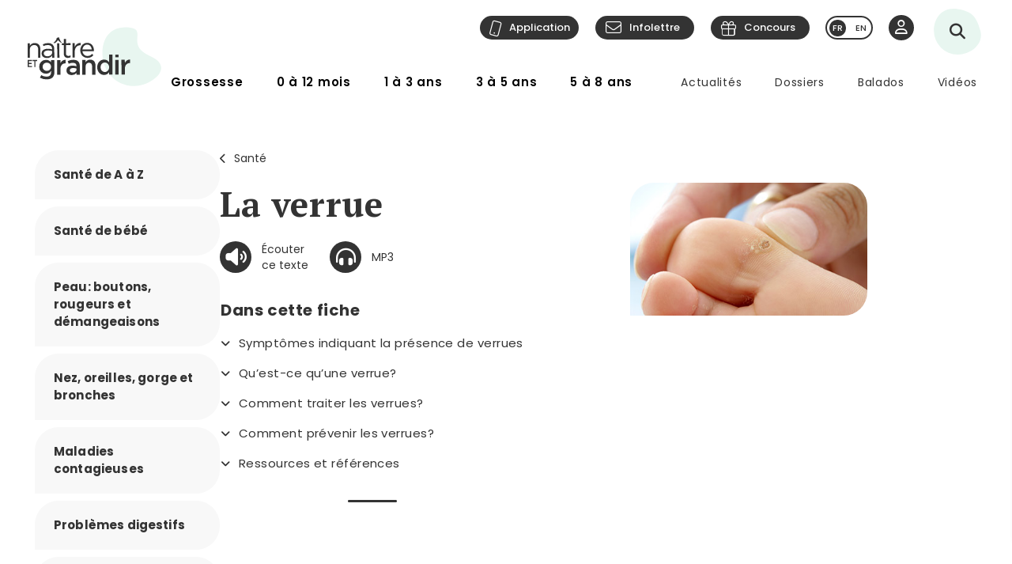

--- FILE ---
content_type: text/html; charset=utf-8
request_url: https://naitreetgrandir.com/fr/sante/naitre-grandir-sante-enfant-verrue-VPH/
body_size: 20748
content:

<!DOCTYPE html>
<!--[if lt IE 7]>      <html class="no-js lt-ie9 lt-ie8 lt-ie7" lang="fr" xml:lang="fr"> <![endif]-->
<!--[if IE 7]>         <html class="no-js lt-ie9 lt-ie8" lang="fr" xml:lang="fr"> <![endif]-->
<!--[if IE 8]>         <html class="no-js lt-ie9" lang="fr" xml:lang="fr"> <![endif]-->
<!--[if gt IE 8]><!--> <html class="no-js" lang="fr" xml:lang="fr"> <!--<![endif]-->
    <head id="ctl00_ctl00_Head1" prefix="og: https://ogp.me/ns# fb: https://ogp.me/ns/fb# object: https://ogp.me/ns/object#">
        <!-- Google tag (gtag.js) -->
        
        <!-- Google Tag Manager -->
        <script>(function (w, d, s, l, i) {
                w[l] = w[l] || []; w[l].push({
                    'gtm.start':
                        new Date().getTime(), event: 'gtm.js'
                }); var f = d.getElementsByTagName(s)[0],
                    j = d.createElement(s), dl = l != 'dataLayer' ? '&l=' + l : ''; j.async = true; j.src =
                        'https://www.googletagmanager.com/gtm.js?id=' + i + dl; f.parentNode.insertBefore(j, f);
            })(window, document, 'script', 'dataLayer', 'GTM-5R65XZ');</script>
        <!-- End Google Tag Manager -->


        <meta charset="utf-8" /><meta http-equiv="X-UA-Compatible" content="IE=edge,chrome=1" /><meta name="viewport" content="width=device-width, initial-scale=1" /><meta name="verify-v1" content="v1rhluMy85/Co9VY+A/cDky5ADo0hv/vKGugcqxYrfQ=" /><meta name="ahrefs-site-verification" content="78770071bb130a57b5cd17b31552e39db4ffde871a532ce83d500e9fce031f58" /><meta id="ctl00_ctl00_FacebookOgAppId" property="fb:app_id" content="242896522487382" /><meta id="ctl00_ctl00_FacebookOgType" property="og:type" content="website" /><meta id="ctl00_ctl00_FacebookOgUrl" property="og:url" content="https://naitreetgrandir.com/fr/sante/naitre-grandir-sante-enfant-verrue-vph/" /><meta id="ctl00_ctl00_FacebookOgTitle" property="og:title" content="La verrue" /><meta id="ctl00_ctl00_FacebookOgDescription" property="og:description" content="Elles sont généralement sans gravité, mais elles peuvent entraîner des douleurs quand elles déforment un ongle ou quand elles sont situées sur la plante des pieds et qu’elles gênent la marche." /><meta id="ctl00_ctl00_FacebookOgImage" property="og:image" content="https://naitreetgrandir.com/documentsng/images/imagesfb/naitre-grandir-sante-enfant-verrue-vph.jpg" /><meta id="ctl00_ctl00_MetaDescription" name="description" content="Les verrues adorent les enfants! Mais d’où viennent-elles? Et comment s’en débarrasser?" /><meta name="p:domain_verify" content="0d7f6def51e839c840221be0c6c8cbae" /><link rel="shortcut icon" type="image/ico" href="/favicon.ico" /><link rel="stylesheet" href="/css/normalize.min.css" /><link rel="stylesheet" href="/css/style2023.min.css?r=20251205" /><link rel="preconnect" href="https://fonts.googleapis.com" /><link rel="preconnect" href="https://fonts.gstatic.com" crossorigin="" /><link href="//fonts.googleapis.com/css2?family=PT+Serif:ital,wght@0,400;0,700;1,400;1,700&amp;family=Poppins:ital,wght@0,300;0,400;0,500;0,600;0,700;1,300;1,400;1,500;1,600;1,700&amp;display=swap" rel="stylesheet" /><link href="//fonts.googleapis.com/css?family=Open+Sans:300,300i,400,400i,600,600i,700,700i,800,800i" rel="stylesheet" type="text/css" /><link href="//fonts.googleapis.com/css?family=Open+Sans+Condensed:300,700" rel="stylesheet" type="text/css" /><link href="//fonts.googleapis.com/css?family=Roboto+Slab:300,400,700" rel="stylesheet" type="text/css" /><link href="//fonts.googleapis.com/css?family=Roboto:100,300,400,700,900" rel="stylesheet" type="text/css" /><link href="//fonts.googleapis.com/css?family=Droid+Sans:400,700" rel="stylesheet" type="text/css" />

        <!-- update the core fontawesome file -->
        <link href="/js/fontawesome-pro-6.4.0-web/css/fontawesome.css" rel="stylesheet" />
        <!-- update any styles .css files you have linked -->
        <link href="/js/fontawesome-pro-6.4.0-web/css/light.css" rel="stylesheet" /><link href="/js/fontawesome-pro-6.4.0-web/css/regular.css" rel="stylesheet" /><link href="/js/fontawesome-pro-6.4.0-web/css/solid.css" rel="stylesheet" /><link href="/js/fontawesome-pro-6.4.0-web/css/brands.css" rel="stylesheet" /><link rel="stylesheet" href="/css/colorbox.css?r=20231006" /><link href="/js/swiper-11.0.5/package/swiper.css" rel="stylesheet" /><link id="ctl00_ctl00_ctlCanonicalLink" rel="canonical" href="https://naitreetgrandir.com/fr/sante/naitre-grandir-sante-enfant-verrue-vph/" />

        <script src="/js/vendor/modernizr-2.6.2-respond-1.1.0.min.js"></script>
        <link rel="stylesheet" href="//code.jquery.com/ui/1.9.2/themes/base/jquery-ui.css" />
        <script src="//ajax.googleapis.com/ajax/libs/jquery/3.5.1/jquery.min.js"></script>
        <script src="/js/jquery-ui-1.12.1.min.js"></script>
        <script src="/js/tooltip.js?r=20250929"></script>

        <script src="/js/colorbox-master/jquery.colorbox-min.js?r=20231006"></script>
        <script src="/js/colorbox-master/jquery.colorbox-fr.js"></script>
        <script src="/js/jquery.touchSwipe.min.js"></script>
        <script src="https://unpkg.com/scrollreveal@4.0.0/dist/scrollreveal.min.js"></script>
         
	    <script src="/js/jquery.maskedinput-1.4.1.js" type="text/javascript"></script>

        

<script>
    
    // DATALAYER - GOOGLE TAG MANAGER
    //dataLayer = [];
     dataLayer = dataLayer || [];

    // EVENT TRACKING - pour GA3 DEPRECATED 1 JUILLET 2023 ---------------
    function ga_clickEvent(category, label, action) {
        //alert("Category= " + category + "\n" + "Label= " + label + "\n" + "Action= "+ action)     
        var valCategory="Catégorie inconnue";
        var valLabel = "Label inconnu";
        var valAction = "Action inconnue";
        if(category){valCategory=category;}
        if (label) { valLabel = label; }
        if (action) { valAction = action; }
        //ga('send', 'event', valCategory, valAction, valLabel);

        // NOUVEAU CODE D'APPEL D'EVENT VIA DATALAYER - GOOGLE TAG MANAGER
        dataLayer.push({'event': 'eventGA',
                'eventCategory': valCategory,
                'eventAction': valAction,
                'eventLabel': valLabel
                
        });
     
    }
    // ---------------

    function ga4_trackingMenuClick(MenuName, MenuDeviceType, MenuAction, MenuSection) {
        var menu_name = ""; if (MenuName) { menu_name = MenuName }
        var menu_device_type = ""; if (MenuDeviceType) { menu_device_type = MenuDeviceType }
        var menu_action = ""; if (MenuAction) { menu_action = MenuAction }
        var menu_section = ""; if (MenuSection) { menu_section = MenuSection }

        //alert("GA4= " + MenuName + "  " + MenuDeviceType + "   "+ MenuAction + "  Section= " + MenuSection)
        // EVent Code pour GA4 
        //gtag('event', 'menu_click', {
        //    'menu_item_name': menu_name,
        //    'menu_item_device_type': menu_device_type,
        //    'menu_item_action': menu_action,
        //    'menu_item_section': menu_section
        //});

        
 		dataLayer.push({	
			'event': 'menu_click',
          	  	'menu_item_name': menu_name,
            	'menu_item_device_type': menu_device_type,
            	'menu_item_action': menu_action,
            	'menu_item_section': menu_section
            
		 });
    }

    function ga4_trackingSubMenuClick(MenuName, MenuDeviceType, MenuParent) {
        var menu_name = ""; if (MenuName) { menu_name = MenuName }
        var menu_device_type = ""; if (MenuDeviceType) { menu_device_type = MenuDeviceType }
        var menu_parent = ""; if (MenuParent) { menu_parent = MenuParent }


        //alert("GA4SubMenu= " + MenuName + "  " + MenuDeviceType + " parent= "+ MenuParent)
        //gtag('event', 'submenu_click', {
        //    'menu_item_name': menu_name,
        //    'menu_item_device_type': menu_device_type,
        //    'menu_item_parent': menu_parent
        //});
       
 		dataLayer.push({	
			'event': 'submenu_click', 
         	'menu_item_name': menu_name,
           	'menu_item_device_type': menu_device_type,
          	'menu_item_parent': menu_parent            
		 });
    }
    
    //FACEBOOK- Perfect Audience -------

    //(function () {
    //    window._pa = window._pa || {};
    //    // _pa.onLoadEvent = "sign_up"; // OPTIONAL: name of segment/conversion to be fired on script load
    //    var pa = document.createElement('script'); pa.type = 'text/javascript'; pa.async = true;
    //    pa.src = ('https:' == document.location.protocol ? 'https:' : 'http:') + "//tag.perfectaudience.com/serve/51245b7e7734980002000073.js";
    //    var s = document.getElementsByTagName('script')[0]; s.parentNode.insertBefore(pa, s);
    //})();
    // ---------------

    


    // COMSCORE TAG ----------------
      var _comscore = _comscore || [];
    _comscore.push({ c1: "2", c2: "18909054" });
    (function() {
        var s = document.createElement("script"), el = document.getElementsByTagName("script")[0]; s.async = true;
        s.src = (document.location.protocol == "https:" ? "https://sb" : "http://b") + ".scorecardresearch.com/beacon.js";
        el.parentNode.insertBefore(s, el);
    })();
    // End COMSCORE TAG -----------

</script>


    
    
    

    
    <!-- READSPEAKER SCRIPT =========== -->
    <!-- New Script 2023-06-13 -->
    <script src="https://cdn-na.readspeaker.com/script/7159/webReader/webReader.js?pids=wr" type="text/javascript" id="rs_req_Init"></script>

    

    <!-- END OF READSPEAKER SCRIPT ==== -->

     <style>
        .grecaptcha-badge { visibility: hidden; }
    </style>    
     
    

        <!--[if lte IE 8]>
        <link rel="Stylesheet" type="text/css" href="/css/style2013-ie8moins.css" />
        <script src="/js/css3-mediaqueries.js"></script>
        <![endif]-->
    <title>
	La verrue
</title></head>
    <body id="naitreetgrandir" class="sectionSante">
        <!-- Google Tag Manager (noscript) -->
        <noscript><iframe src="https://www.googletagmanager.com/ns.html?id=GTM-5R65XZ"
        height="0" width="0" style="display:none;visibility:hidden"></iframe></noscript>



        <!-- End Google Tag Manager (noscript) -->
        

<div id="btnQuitterRapidement" tabindex="0" role="button" class="button"><div id="btnQuitterRapidement_texte">Quitter rapidement</div></div>

<script>
    // Clavier (touche enter ou espace)
    document.querySelector("#btnQuitterRapidement").addEventListener('keydown', function (e) {
        const keyD = e.key !== undefined ? e.key : e.keyCode;
        if ((keyD === 'Enter' || keyD === 13) || (['Spacebar', ' '].indexOf(keyD) >= 0 || keyD === 32)) {
            e.preventDefault();
            this.click();
        }
    });
    // Souris
    $("#btnQuitterRapidement").click(function (e) {
        var siteRedirect = "https://www.google.ca/";
        document.body.innerHTML = '';

        var stateObj = { foo: "bar" };
        for (var i = 0; i < 9; i++) { // Ajoute des entrées dans l'historique (Cette page est une redirection vers un site 'safe')
            history.pushState(stateObj, "", "/ca");
        }
        window.open(siteRedirect); // Ouvre une nouvelle fenêtre pour ne pas avoir de bouton précédent qui fonctionne
        location.replace(siteRedirect); // Change la page actuelle
        e.preventDefault();
    });
</script>
    



        
            <div id="fb-root"></div>
           


        
          
        <form name="aspnetForm" method="post" action="/fr/sante/naitre-grandir-sante-enfant-verrue-VPH/" id="aspnetForm">
<div>
<input type="hidden" name="__EVENTTARGET" id="__EVENTTARGET" value="" />
<input type="hidden" name="__EVENTARGUMENT" id="__EVENTARGUMENT" value="" />
<input type="hidden" name="__VIEWSTATE" id="__VIEWSTATE" value="/[base64]/[base64]/[base64]" />
</div>

<script type="text/javascript">
//<![CDATA[
var theForm = document.forms['aspnetForm'];
if (!theForm) {
    theForm = document.aspnetForm;
}
function __doPostBack(eventTarget, eventArgument) {
    if (!theForm.onsubmit || (theForm.onsubmit() != false)) {
        theForm.__EVENTTARGET.value = eventTarget;
        theForm.__EVENTARGUMENT.value = eventArgument;
        theForm.submit();
    }
}
//]]>
</script>


<script src="/WebResource.axd?d=u6a1ShgHp8oy3Xk0QdrLMpAZkyIUYqBxBKeldwOU4P6dLogVK-mcAZiul1SNKO3WalmoIvcUlz-B2l6Ph35V17fFBus1&amp;t=638883127099574018" type="text/javascript"></script>


<script src="https://www.google.com/recaptcha/api.js?render=6LfI5k8iAAAAADHUCFEgwzSmI6zlydHGqxO6Hyvc" type="text/javascript"></script>
<script src="/ScriptResource.axd?d=TOt8cQ0_VOV9BuwcrMAXoy87qW2UhBo8tVZc52vvwzQgwmpIzMlyAQwsnYuNVgX9IjyrcCg-ykCU3kAzhp0lSWRyIKRfEMjWbWqqrnhuyIxbT6Tl40qCHfG6LRwpAneqoZay7DnttDajqYrvGx-5CrfJ34qoCZdvK30Kzc-Wtr9okhCq0&amp;t=74a40145" type="text/javascript"></script>
<script src="/ScriptResource.axd?d=dC3KVtglKolnJQu8TJPJVhiTaj84GW2K5o4R4hZs0PjgjjGiWTaEQZ4iUlj6a6akrmeLACtKdMf65DYX-tseppKVqB86IVyTUbuZxsecF0QXoR2MIRea1jFUpv6AO_0BqBy95h6oaaL0zqRJGwDNDDUO3uzmI3sq6OwwhFUN7VlCZpqv0&amp;t=74a40145" type="text/javascript"></script>
<script src="/ScriptResource.axd?d=Tk4HUESj69Pqeb__xVZ7H7HwlM51pFJb2Sn3r7w9-XwXID3_OKESG5XyGUr9194niIYNcspLWR9KCNdJwgwm0oe-Ls-xFO5KuUrmGwWcFAHVEld-24sHfdschSrTKBqhjBo9osy4rlRl3sYH7CmGeUueI7DsEJFAOTq4sO5HromZyxjjxprBUJq2BIbOeA-JEw00PQ2&amp;t=74a40145" type="text/javascript"></script>
<script type="text/javascript">
//<![CDATA[
Sys.Services._ProfileService.DefaultWebServicePath = '../../../Profile_JSON_AppService.axd';
Sys.Services._AuthenticationService.DefaultWebServicePath = '../../../Authentication_JSON_AppService.axd';
//]]>
</script>

<div>

	<input type="hidden" name="__VIEWSTATEGENERATOR" id="__VIEWSTATEGENERATOR" value="626C9BA6" />
</div>
        

<script type="text/javascript">
    function showTheColorBox() {
        $('#publisherErrorBox').show();
        $.colorbox({
            inline: true, width: "80%", open: true, href: "#publisherErrorBox",

            onClosed: function () {
                $('#publisherErrorBox').hide();
            },
            onOpen: function () {
                $('#publisherErrorBox').show();
            }
        });
    }
</script>




        

        <script type="text/javascript">
//<![CDATA[
Sys.WebForms.PageRequestManager._initialize('ctl00$ctl00$ctlScriptManager', 'aspnetForm', ['tctl00$ctl00$Avatar$ctlUpdatePanel','','tctl00$ctl00$ctlUpdatePanel',''], [], [], 90, 'ctl00$ctl00');
//]]>
</script>

<span id="ctl00_ctl00_ctlTrace" data-page-url="http://naitreetgrandir.com/fr/sante/fiche.aspx?doc=naitre-grandir-sante-enfant-verrue-vph"></span>
        <div class="header-container">
            <header class="wrapper clearfix">
                <a name="TopPosition"></a>
                <div id="ctl00_ctl00_ctlLogo" class="siteTitle"><a href="https://naitreetgrandir.com/fr/" title="Accueil"><span>Na&icirc;tre et grandir</span></a></div>
                    
	        	<a id="afficherMenu" title="Afficher le menu"><span>Afficher le menu</span></a>

	        	<a id="afficherRecherche" title="Afficher la recherche"><span>Afficher la recherche</span></a>



                <div id="menuHeader">
                    <div id="menuHeaderContainer">
                        

		<div id="menu">
			<nav>
				<ul>        
					<li class="mGrossesse niv0" data-category="Grossesse"><span class="menuName"><a href="https://naitreetgrandir.com/fr/grossesse/">Grossesse</a><span class="mobileOvertake"><a>Ouvrir</a></span></span>
                        <div class="subMenu">
                            <a class="subTitle">Grossesse</a>
						    <ul>
                                <li><a href="https://naitreetgrandir.com/fr/grossesse/trimestre1/">1er trimestre</a></li>         
                                <li><a href="https://naitreetgrandir.com/fr/grossesse/trimestre2/">2e trimestre</a></li>         
                                <li><a href="https://naitreetgrandir.com/fr/grossesse/trimestre3/">3e trimestre</a></li>         
                                <li><a href="https://naitreetgrandir.com/fr/grossesse/accouchement/">Accouchement</a></li>         
                                <li><a href="https://naitreetgrandir.com/fr/grossesse/sante-bien-etre/">Santé et bien-être</a></li>                                     
                                <li><a href="https://naitreetgrandir.com/fr/infolettre/">Infolettre</a></li>
						    </ul>
                        </div>
					</li>
					<li class="m012 niv0" data-category="012mois"><span class="menuName"><a href="https://naitreetgrandir.com/fr/etape/0_12_mois/">0 à 12 mois</a><span class="mobileOvertake"><a>Ouvrir</a></span></span>
                        <div class="subMenu">
                            <a class="subTitle">0 à 12 mois</a>
 						    <ul>        
                               <li><a href="https://naitreetgrandir.com/fr/etape/0_12_mois/developpement/">Développement</a></li>         
                                <li><a href="https://naitreetgrandir.com/fr/etape/0_12_mois/alimentation/">Nourrir</a></li>         
                                <li><a href="https://naitreetgrandir.com/fr/etape/0_12_mois/soins/">Soins et bien-être</a></li>
                                <li><a href="https://naitreetgrandir.com/fr/etape/0_12_mois/viefamille/">Vie de famille</a></li>
                                <li><a href="https://naitreetgrandir.com/fr/etape/0_12_mois/jeux/">Apprentissages et jeux</a></li>
                                <li><a href="https://naitreetgrandir.com/fr/etape/0_12_mois/fiches-activites/">Fiches d'activités</a></li>
                                <li><a href="https://naitreetgrandir.com/fr/sante/">Santé</a></li>
                            </ul>
                        </div>
					</li>
					<li class="m13 niv0" data-category="13ans"><span class="menuName"><a href="https://naitreetgrandir.com/fr/etape/1_3_ans/">1 à 3 ans</a><span class="mobileOvertake"><a>Ouvrir</a></span></span>
                        <div class="subMenu">
                            <a class="subTitle">1 à 3 ans</a>
						    <ul>        
                                <li><a href="https://naitreetgrandir.com/fr/etape/1_3_ans/developpement/">Développement</a></li>         
                                <li><a href="https://naitreetgrandir.com/fr/etape/1_3_ans/langage/">Lecture et langage</a></li>         
                                <li><a href="https://naitreetgrandir.com/fr/etape/1_3_ans/alimentation/">Alimentation</a></li>
                                <li><a href="https://naitreetgrandir.com/fr/etape/1_3_ans/soins/">Soins et bien-être</a></li>
                                <li><a href="https://naitreetgrandir.com/fr/etape/1_3_ans/viefamille/">Vie de famille</a></li>
                                <li><a href="https://naitreetgrandir.com/fr/etape/1_3_ans/garderie/">Garderie</a></li> 
                                <li><a href="https://naitreetgrandir.com/fr/etape/1_3_ans/jeux/">Apprentissages et jeux</a></li>
                                <li><a href="https://naitreetgrandir.com/fr/etape/1_3_ans/fiches-activites/">Fiches d'activités</a></li>
                                <li><a href="https://naitreetgrandir.com/fr/sante/">Santé</a></li>
                                <li><a href="https://naitreetgrandir.com/fr/etape/1_3_ans/comportement/">Comportement et discipline</a></li>
						    </ul>
                        </div>
					</li>
					<li class="m35 niv0" data-category="35ans"><span class="menuName"><a href="https://naitreetgrandir.com/fr/etape/3-5-ans/">3 à 5 ans</a><span class="mobileOvertake"><a>Ouvrir</a></span></span>
                        <div class="subMenu">
                            <a class="subTitle">3 à 5 ans</a>
						    <ul>        
                                <li><a href="https://naitreetgrandir.com/fr/etape/3-5-ans/developpement/">Développement</a></li>    
                                <li><a href="https://naitreetgrandir.com/fr/etape/3-5-ans/langage/">Lecture et langage</a></li>         
                                <li><a href="https://naitreetgrandir.com/fr/etape/3-5-ans/alimentation/">Alimentation</a></li>
                                <li><a href="https://naitreetgrandir.com/fr/etape/3-5-ans/vie-famille/">Vie de famille</a></li>  
                                <li><a href="https://naitreetgrandir.com/fr/etape/3-5-ans/garderie/">Garderie</a></li>         
                                <li><a href="https://naitreetgrandir.com/fr/etape/3-5-ans/apprentissage-jeux/">Apprentissages et jeux</a></li>
                                <li><a href="https://naitreetgrandir.com/fr/etape/3-5-ans/fiches-activites/">Fiches d'activités</a></li>
                                <li><a href="https://naitreetgrandir.com/fr/etape/3-5-ans/comportement/">Comportement et discipline</a></li>
                                <li><a href="https://naitreetgrandir.com/fr/sante/">Santé</a></li> 
						    </ul>
                        </div>
					</li>
					<li class="m58 niv0" data-category="58ans"><span class="menuName"><a href="https://naitreetgrandir.com/fr/etape/5-8-ans/">5 à 8 ans</a><span class="mobileOvertake"><a>Ouvrir</a></span></span>
                        <div class="subMenu">
                            <a class="subTitle">5 à 8 ans</a>
						    <ul>        
                                <li><a href="https://naitreetgrandir.com/fr/etape/5-8-ans/developpement/">Développement</a></li>    
                                <li><a href="https://naitreetgrandir.com/fr/etape/5-8-ans/ecole/">À l'école</a></li>         
                                <li><a href="https://naitreetgrandir.com/fr/etape/5-8-ans/jouer-bouger/">Jouer et bouger</a></li>
                                <li><a href="https://naitreetgrandir.com/fr/etape/5-8-ans/fiches-activites/">Fiches d'activités</a></li> 
                                <li><a href="https://naitreetgrandir.com/fr/etape/5-8-ans/vie-famille/">Vie de famille</a></li>  
                                <li><a href="https://naitreetgrandir.com/fr/etape/5-8-ans/langage/">Lecture et langage</a></li>         
                                <li><a href="https://naitreetgrandir.com/fr/etape/5-8-ans/alimentation/">Alimentation</a></li>
                                <li><a href="https://naitreetgrandir.com/fr/etape/5-8-ans/comportement/">Comportement</a></li>
                                <li><a href="https://naitreetgrandir.com/fr/sante/">Santé</a></li> 
						    </ul>
                        </div>
					</li>
				</ul>
			</nav>
		</div>

		<div id="menuDesktop" style="display: none;">
			<nav>
				<ul>        
					<li class="mGrossesse niv0" data-category="Grossesse"><span class="menuName"><a href="https://naitreetgrandir.com/fr/grossesse/">Grossesse</a></span>
                        <div class="subMenu"><div class="subMenuContainer">
                            <div class="subMenuContent">
						        <ul>
                                    <li class="niv1"><a href="https://naitreetgrandir.com/fr/grossesse/trimestre1/">1er trimestre</a><span class="subtitle">(0 à 14 semaines)</span></li>         
                                    <li class="niv1"><a href="https://naitreetgrandir.com/fr/grossesse/trimestre2/">2e trimestre</a><span class="subtitle">(15 à 28 semaines)</span></li>         
                                    <li class="niv1"><a href="https://naitreetgrandir.com/fr/grossesse/trimestre3/">3e trimestre</a><span class="subtitle">(29 à 40 semaines)</span></li>         
                                </ul>
                                <ul>
                                    <li class="niv1"><a href="https://naitreetgrandir.com/fr/grossesse/accouchement/">Accouchement</a></li>         
                                    <li class="niv1"><a href="https://naitreetgrandir.com/fr/grossesse/sante-bien-etre/">Santé et bien-être</a></li>                                     
						        </ul>
                                <ul class="separateur">
                                    <li class="niv2"><a href="https://naitreetgrandir.com/application/">Application: Votre suivi de grossesse</a></li>
                                    <li class="niv2"><a href="/fr/outils/boite_outils/calculateur-date-accouchement">Calculateur de la date d’accouchement</a></li>
                                    <li class="niv2"><a href="https://naitreetgrandir.com/fr/grossesse/diaporama/">Le développement du foetus en images</a></li>
                                    <li class="niv2"><a href="https://naitreetgrandir.com/fr/telecharger/#grossesse">À télécharger: La trousse de naissance</a></li>
                                </ul>
                            </div>
                            <a class="close">Fermer</a>
                        </div></div>
					</li>
					<li class="m012 niv0" data-category="012mois"><span class="menuName"><a href="https://naitreetgrandir.com/fr/etape/0_12_mois/">0 à 12 mois</a></span>
                        <div class="subMenu"><div class="subMenuContainer">
                            <div class="subMenuContent">
 						        <ul>        
                                    <li class="niv1"><a href="https://naitreetgrandir.com/fr/etape/0_12_mois/developpement/">Développement</a></li>
                                    <li class="niv2"><a href="https://naitreetgrandir.com/fr/etape/0_12_mois/developpement/nouveau_ne/">Nouveau-né</a></li>   
                                    <li class="niv2"><a href="https://naitreetgrandir.com/fr/etape/0_12_mois/developpement/1_mois/">1 mois</a></li>
                                    <li class="niv2"><a href="https://naitreetgrandir.com/fr/etape/0_12_mois/developpement/2_mois/">2 mois</a></li>
                                    <li class="niv2"><a href="https://naitreetgrandir.com/fr/etape/0_12_mois/developpement/3_mois/">3 mois</a></li>
                                    <li class="niv2"><a href="https://naitreetgrandir.com/fr/etape/0_12_mois/developpement/4_mois/">4 mois</a></li>
                                </ul>
                                <ul class="nospace">
                                    <li class="niv1"><span class="vide">&nbsp;</span></li>
                                    <li class="niv2"><span class="vide">&nbsp;</span></li>
                                    <li class="niv2"><a href="https://naitreetgrandir.com/fr/etape/0_12_mois/developpement/5_mois/">5 mois</a></li>
                                    <li class="niv2"><a href="https://naitreetgrandir.com/fr/etape/0_12_mois/developpement/6_mois/">6 mois</a></li>
                                    <li class="niv2"><a href="https://naitreetgrandir.com/fr/etape/0_12_mois/developpement/7_9_mois/">7 à 9 mois</a></li>
                                    <li class="niv2"><a href="https://naitreetgrandir.com/fr/etape/0_12_mois/developpement/10_12_mois/">10 à 12 mois</a></li>        
                                </ul> 
                                <ul>
                                    <li class="niv1"><a href="https://naitreetgrandir.com/fr/etape/0_12_mois/alimentation/">Nourrir</a></li>         
                                    <li class="niv1"><a href="https://naitreetgrandir.com/fr/etape/0_12_mois/soins/">Soins et bien-être</a></li>
                                    <li class="niv1"><a href="https://naitreetgrandir.com/fr/etape/0_12_mois/viefamille/">Vie de famille</a></li>
                                    <li class="niv1"><a href="https://naitreetgrandir.com/fr/etape/0_12_mois/jeux/">Apprentissages et jeux</a></li>
                                    <li class="niv1"><a href="https://naitreetgrandir.com/fr/sante/">Santé</a></li>
                                </ul>
 						        <ul>        
                                    <li class="niv1"><a href="https://naitreetgrandir.com/fr/etape/0_12_mois/fiches-activites/">Fiches d'activités</a></li>
                                    <li class="niv2"><a href="https://naitreetgrandir.com/fr/etape/0_12_mois/fiches-activites/bricolage/">Bricolages</a></li>
                                    <li class="niv2"><a href="https://naitreetgrandir.com/fr/etape/0_12_mois/fiches-activites/contes/">Contes</a></li>
                                    <li class="niv2"><a href="https://naitreetgrandir.com/fr/etape/0_12_mois/fiches-activites/dessins/">Dessins</a></li>
                                    <li class="niv2"><a href="https://naitreetgrandir.com/fr/etape/0_12_mois/fiches-activites/jeux/">Jeux</a></li>
                                </ul>
                            </div>
                            <a class="close">Fermer</a>
                        </div></div>
					</li>
					<li class="m13 niv0" data-category="13ans"><span class="menuName"><a href="https://naitreetgrandir.com/fr/etape/1_3_ans/">1 à 3 ans</a></span>
                        <div class="subMenu"><div class="subMenuContainer">
                            <div class="subMenuContent">
						        <ul>        
                                    <li class="niv1"><a href="https://naitreetgrandir.com/fr/etape/1_3_ans/developpement/">Développement</a></li>         
                                    <li class="niv2"><a href="https://naitreetgrandir.com/fr/etape/1_3_ans/developpement/13_18_mois/">1 an à 1 1/2</a></li>
                                    <li class="niv2"><a href="https://naitreetgrandir.com/fr/etape/1_3_ans/developpement/19_24_mois/">1 1/2 à 2 ans</a></li>
                                    <li class="niv2"><a href="https://naitreetgrandir.com/fr/etape/1_3_ans/developpement/25_30_mois/">2 ans à 2 1/2</a></li>
                                    <li class="niv2"><a href="https://naitreetgrandir.com/fr/etape/1_3_ans/developpement/31_36_mois/">2 1/2 à 3 ans</a> </li>
                                </ul>
                                <ul>
                                    <li class="niv1"><a href="https://naitreetgrandir.com/fr/etape/1_3_ans/langage/">Lecture et langage</a></li>         
                                    <li class="niv1"><a href="https://naitreetgrandir.com/fr/etape/1_3_ans/soins/">Soins et bien-être</a></li>
                                    <li class="niv1"><a href="https://naitreetgrandir.com/fr/etape/1_3_ans/garderie/">Garderie</a></li> 
                                </ul>
                                <ul>
                                    <li class="niv1"><a href="https://naitreetgrandir.com/fr/etape/1_3_ans/comportement/">Comportement et discipline</a></li>
                                    <li class="niv1"><a href="https://naitreetgrandir.com/fr/etape/1_3_ans/viefamille/">Vie de famille</a></li>
                                    <li class="niv1"><a href="https://naitreetgrandir.com/fr/etape/1_3_ans/jeux/">Apprentissages et jeux</a></li>
                                    <li class="niv1"><a href="https://naitreetgrandir.com/fr/sante/">Santé</a></li>
                                </ul>
                                <ul>
                                    <li class="niv1"><a href="https://naitreetgrandir.com/fr/etape/1_3_ans/alimentation/">Alimentation</a></li>
                                    <li class="niv2"><a href="https://naitreetgrandir.com/fr/etape/1_3_ans/alimentation/cuisiner-enfant/">Cuisiner avec votre enfant</a></li>
                                    <li class="niv2"><a href="https://naitreetgrandir.com/fr/recette-familiale/">Recettes familiales</a></li>
						        </ul>
                                <ul>
                                    <li class="niv1"><a href="https://naitreetgrandir.com/fr/etape/1_3_ans/fiches-activites/">Fiches d'activités</a></li>
                                    <li class="niv2"><a href="https://naitreetgrandir.com/fr/etape/1_3_ans/fiches-activites/bricolage/">Bricolages</a></li>
                                    <li class="niv2"><a href="https://naitreetgrandir.com/fr/etape/1_3_ans/fiches-activites/contes/">Contes</a></li>
                                    <li class="niv2"><a href="https://naitreetgrandir.com/fr/etape/1_3_ans/fiches-activites/dessins/">Dessins</a></li>
                                    <li class="niv2"><a href="https://naitreetgrandir.com/fr/etape/1_3_ans/fiches-activites/jeux/">Jeux</a></li>
                                </ul>
                            </div>
                            <a class="close">Fermer</a>
                        </div></div>
					</li>
					<li class="m35 niv0" data-category="35ans"><span class="menuName"><a href="https://naitreetgrandir.com/fr/etape/3-5-ans/">3 à 5 ans</a></span>
                        <div class="subMenu"><div class="subMenuContainer">
                            <div class="subMenuContent">
						        <ul data-category="35ans">        
                                    <li class="niv1"><a href="https://naitreetgrandir.com/fr/etape/3-5-ans/developpement/">Développement</a></li>    
                                    <li class="niv2"><a href="https://naitreetgrandir.com/fr/etape/3-5-ans/developpement/3-4-ans/">3 à 4 ans</a></li>
                                    <li class="niv2"><a href="https://naitreetgrandir.com/fr/etape/3-5-ans/developpement/4-5-ans/">4 à 5 ans</a></li>
						        </ul>
                                <ul>
                                    <li class="niv1"><a href="https://naitreetgrandir.com/fr/etape/3-5-ans/langage/">Lecture et langage</a></li>         
                                    <li class="niv1"><a href="https://naitreetgrandir.com/fr/etape/3-5-ans/vie-famille/">Vie de famille</a></li>  
                                    <li class="niv1"><a href="https://naitreetgrandir.com/fr/etape/3-5-ans/garderie/">Garderie</a></li>         
						        </ul>
                                <ul>
                                    <li class="niv1"><a href="https://naitreetgrandir.com/fr/etape/3-5-ans/comportement/">Comportement et discipline</a></li>
                                    <li class="niv1"><a href="https://naitreetgrandir.com/fr/etape/3-5-ans/apprentissage-jeux/">Apprentissages et jeux</a></li>
                                    <li class="niv1"><a href="https://naitreetgrandir.com/fr/sante/">Santé</a></li> 
						        </ul>
                                <ul>
                                    <li class="niv1"><a href="https://naitreetgrandir.com/fr/etape/3-5-ans/alimentation/">Alimentation</a></li>
                                    <li class="niv2"><a href="https://naitreetgrandir.com/fr/etape/3-5-ans/alimentation/cuisiner-enfant/">Cuisiner avec votre enfant</a></li>
                                    <li class="niv2"><a href="https://naitreetgrandir.com/fr/recette-familiale/">Recettes familiales</a></li>
						        </ul>
                                <ul>
                                    <li class="niv1"><a href="https://naitreetgrandir.com/fr/etape/3-5-ans/fiches-activites/">Fiches d'activités</a></li>
                                    <li class="niv2"><a href="https://naitreetgrandir.com/fr/etape/3-5-ans/fiches-activites/bricolage/">Bricolages</a></li>
                                    <li class="niv2"><a href="https://naitreetgrandir.com/fr/etape/3-5-ans/fiches-activites/contes/">Contes</a></li>
                                    <li class="niv2"><a href="https://naitreetgrandir.com/fr/etape/3-5-ans/fiches-activites/dessins/">Dessins</a></li>
                                    <li class="niv2"><a href="https://naitreetgrandir.com/fr/etape/3-5-ans/fiches-activites/jeux/">Jeux</a></li>
						        </ul>
                            </div>
                            <a class="close">Fermer</a>
                        </div></div>
					</li>
					<li class="m58 niv0" data-category="58ans"><span class="menuName"><a href="https://naitreetgrandir.com/fr/etape/5-8-ans/">5 à 8 ans</a></span>
                        <div class="subMenu"><div class="subMenuContainer">
                            <div class="subMenuContent">
						        <ul>        
                                    <li class="niv1"><a href="https://naitreetgrandir.com/fr/etape/5-8-ans/developpement/">Développement</a></li>    
                                    <li class="niv2"><a href="https://naitreetgrandir.com/fr/etape/5-8-ans/developpement/5-6-ans/">5 à 6 ans</a></li>
                                    <li class="niv2"><a href="https://naitreetgrandir.com/fr/etape/5-8-ans/developpement/6-7-ans/">6 à 7 ans</a></li>
                                    <li class="niv2"><a href="https://naitreetgrandir.com/fr/etape/5-8-ans/developpement/7-8-ans/">7 à 8 ans</a></li>
						        </ul>
                                <ul>
                                    <li class="niv1"><a href="https://naitreetgrandir.com/fr/etape/5-8-ans/ecole/">À l'école</a></li>         
                                    <li class="niv1"><a href="https://naitreetgrandir.com/fr/etape/5-8-ans/jouer-bouger/">Jouer et bouger</a></li>
                                    <li class="niv1"><a href="https://naitreetgrandir.com/fr/etape/5-8-ans/comportement/">Comportement</a></li>
						        </ul>
                                <ul>
                                    <li class="niv1"><a href="https://naitreetgrandir.com/fr/etape/5-8-ans/langage/">Lecture et langage</a></li>         
                                    <li class="niv1"><a href="https://naitreetgrandir.com/fr/etape/5-8-ans/vie-famille/">Vie de famille</a></li>  
                                    <li class="niv1"><a href="https://naitreetgrandir.com/fr/sante/">Santé</a></li> 
						        </ul>
                                <ul>
                                    <li class="niv1"><a href="https://naitreetgrandir.com/fr/etape/5-8-ans/alimentation/">Alimentation</a></li>
                                    <li class="niv2"><a href="https://naitreetgrandir.com/fr/etape/5-8-ans/alimentation/cuisiner-enfant/">Cuisiner avec votre enfant</a></li>
                                    <li class="niv2"><a href="https://naitreetgrandir.com/fr/recette-familiale/">Recettes familiales</a></li>
						        </ul>
                                <ul>
                                    <li class="niv1"><a href="https://naitreetgrandir.com/fr/etape/5-8-ans/fiches-activites/">Fiches d'activités</a></li> 
                                    <li class="niv2"><a href="https://naitreetgrandir.com/fr/etape/5-8-ans/fiches-activites/bricolage/">Bricolages</a></li>
                                    <li class="niv2"><a href="https://naitreetgrandir.com/fr/etape/5-8-ans/fiches-activites/contes/">Contes</a></li>
                                    <li class="niv2"><a href="https://naitreetgrandir.com/fr/etape/5-8-ans/fiches-activites/dessins/">Dessins</a></li>
                                    <li class="niv2"><a href="https://naitreetgrandir.com/fr/etape/5-8-ans/fiches-activites/jeux/">Jeux</a></li>
						        </ul>
                            </div>
                            <a class="close">Fermer</a>
                        </div></div>
					</li>
				</ul>
			</nav>
		</div>
                
                        <div id="menuSecondaire">
		                    <div id="menuOutils">
	                            <nav>
	                                <ul data-category="Outils">        
	                                    <li class="mNouvelles"><a href="https://naitreetgrandir.com/fr/nouvelles/">Actualités</a></li>
	                                    <li class="mDossiers"><a href="https://naitreetgrandir.com/fr/dossier/">Dossiers</a></li>
                                        <li class="mBalado"><a href="https://naitreetgrandir.com/fr/balado/">Balados</a></li>
                                        <li class="mVideo"><a href="https://naitreetgrandir.com/fr/video/">Vidéos</a></li>
	                                    
	                                </ul>
	                            </nav>
                            </div>

	                        <a href="https://naitreetgrandir.com/application/" id="boutonHeaderApplication">Application</a>
                            <a href="https://naitreetgrandir.com/fr/infolettre/" id="boutonHeaderInfolettre">Infolettre</a>
                            <a href="https://naitreetgrandir.com/fr/concours/" id="boutonHeaderConcours" class="mobileMenuOnly">Concours</a>

                            <div id="traductionHeader">
                                <a id="ctl00_ctl00_ctlUrlNavLang" href="https://naitreetgrandir.com/en/"><span>En</span></a>
                            </div>
                            
                        </div>
                    </div>
                    <div id="headerOverlay"></div>
                </div>

                <div id="headerAvatar">
                    <a ID="ctlLinkAvatar" title="Mon compte">

<span class="avatar-container">
    <div id="ctl00_ctl00_Avatar_ctlUpdatePanel">
	
            
                    <i class="fa-regular fa-user"></i>
                
        
</div>
</span></a>
                </div>

                 <div id="connexionContainer">
    <div id="se-connecter">
        

                <div id="connexion">
                    <div class="user-container">
                        <div class="avatar-container">
                            <div class="icon-container">
                                <i class='fa-regular fa-user'></i>
                            </div>
                        </div>
                        <div class="text-container">
                            <p>Personnalisez vos infolettres, vos suivis et gérez votre compte en un instant!</p>
                        </div>
                    </div>
                    <div class="buttonList">
                        <span class='nonMobile'><a id="ctlConnexion" href="https://naitreetgrandir.com/connexion/" class="button">Me connecter</a></span>
                        <span class='nonMobile'><a id="ctlInscription" href="https://naitreetgrandir.com/inscription/" class="button secondaire">Créer un compte</a></span>
                    </div>

                    <div class="description">
                        <h2>Créez votre compte <br />et simplifiez votre vie de parent!</h2>
                        <p>Un compte unique pour l’infolettre et l’appli.</p>
                        <p>Profitez chaque semaine, d’un contenu qui évolue selon votre grossesse ou l’âge de votre enfant.</p>
                        <p>Mettez à jour facilement votre date d’accouchement, car bébé arrive rarement à la date prévue!</p>
                        <p>Une expérience 100 % bienveillante, pensée pour vous et votre famille!</p>
                    </div>
                </div>

            
    </div>
</div>
                <div id="connexionOverlay"></div>

                <div id="headerSearch">
                    <div id="headerSearchWrapper">
                        <div id="headerSearchContainer">
        			        <input type="text" placeholder='Recherche' name="q" id="q" onkeypress="return searchcheckKey(event,this.value);" onclick="this.value='';" />
        			        <button type="button" title='Rechercher' id="headerSearchButton" onclick="RecherchePrincipale(document.getElementById('q').value);"><span>Rechercher</span></button>
                        </div>
                        <button type="button" title="Fermer" id="headerSearchFermer" onclick="FermerRecherche();"><span>Fermer</span></button>
                    </div>
    			</div>
            </header>
		</div>



        <div id="popup-content">           
            <div id="dHTMLToolTip" style="display: none;"><div id="dHTMLToolTipContainer">dGlossaire</div></div>
        </div>

        <div class="main-container">

            <div id="ctl00_ctl00_ctlUpdatePanel">
	
                    
                
</div>
            
                
    <div class="main wrapper">

                <article id="mainArticle" class="main-content no-main-image fiche  ">
			        <header id="header-fiche">
    		            

<script type="application/ld+json">{
    "@context": "https://schema.org", "@type": "BreadcrumbList", "itemListElement": [ {"@type": "ListItem", "position": "1", "item":{"@id":"https://naitreetgrandir.com/fr/","name":"Accueil"} },{"@type": "ListItem", "position": "2", "item":{"@id":"https://naitreetgrandir.com/fr/sante/","name":"Santé"} }] 
}</script>



        <nav id="filArianne" class="rs_skip">
		    <ol>
    <li><a href="https://naitreetgrandir.com/fr/">Accueil</a></li><li><a href="https://naitreetgrandir.com/fr/sante/">Santé</a></li>
            </ol>
        </nav>
    



                        

                        <img id="ctl00_ctl00_cph_ctlMainContentImage" title="La verrue" class="mainContentImage rs_skip" onerror="this.style.display=&#39;none&#39;" src="/documentsng/images/imagesprincipalegrande/naitre-grandir-sante-enfant-verrue-vph.jpg" alt="La verrue" style="border-width:0px;" />

                        

				        <h1 id="titreDePage">La verrue</h1>

                        


                        <figure class="mainImage rs_skip">
                            
			            </figure>

                        
					
                        <div id="readSpeakerContent">        
                            
    <div id="readspeaker_button1" class="rs_skip">
        <a href="//app-eu.readspeaker.com/cgi-bin/rsent?customerid=7159&amp;lang=fr_ca&amp;readid=mainArticle&amp;url=http%3a%2f%2fnaitreetgrandir.com%2ffr%2fsante%2ffiche.aspx%3fdoc%3dnaitre-grandir-sante-enfant-verrue-VPH"
            onclick="readpage(this.href, 'readspeakerPlayer'); return false;" data-target="xp1"><span>Écouter ce texte</span></a>
    </div>
    
    <div id="readspeaker_mp3" class="rs_skip">
        <a href="//app-na.readspeaker.com/cgi-bin/rsent?customerid=7159&amp;lang=fr_ca&amp;save=1&amp;audiofilename=&amp;readid=mainArticle&amp;url=http%3a%2f%2fnaitreetgrandir.com%2ffr%2fsante%2ffiche.aspx%3fdoc%3dnaitre-grandir-sante-enfant-verrue-VPH&amps"><span>MP3</span></a>
    </div>

    <div id="readspeakerPlayer" class="rs_skip rs_preserve rs_addtools rs_splitbutton rs_exp"></div>
   

                        </div>

                    </header>

                    <div id="ctl00_ctl00_cph_Error" class="rs_skip" style="display:none; margin:10px;">
                        Désolé.
                    </div>
                    
                    
                    
                    <section class="main-content-container">
                        
    <div id="contenuFicheTexte" class="zoneTexte">
        <metaDescription class="rs_skip"><b>Les verrues adorent les enfants! Mais d’où viennent-elles? Et comment s’en débarrasser?</b></metaDescription><p></p><div></div><p></p><table cellspacing="0" class="tmat rs_skip"><tr><td><hr class="tabMat"><ul><h3><b>Dans cette fiche</b></h3><li><a href="#_Toc12960173">Symptômes indiquant la présence de verrues</a></li><li><a href="#_Toc12960174">Qu’est-ce qu’une verrue?</a></li><li><a href="#_Toc12960175">Comment traiter les verrues?</a></li><li><a href="#_Toc12960176">Comment prévenir les verrues?</a></li><li><a href="#_Toc12960177">Ressources et références</a></li></ul><hr class="tabMat hrlowMargin"></td></tr></table><h2><a id="_Toc12960173" name="_Toc12960173"></a><b>Symptômes indiquant la présence de verrues</b></h2><p>
Votre enfant :
</p><ul><li>
a une ou plusieurs petites excroissances de peau rugueuses et bien définies sur les mains, la plante des pieds, le visage ou la région génitale.
</li></ul><div class="txtUrgencePara"><p><b>Consultez le médecin si une verrue :</b></p></div><ul><li>
persiste, se multiplie ou réapparaît malgré les traitements maison; 
</li><li>
est douloureuse; 
</li><li>
déforme un ongle; 
</li><li>
saigne, semble infectée (il y a une rougeur ou du pus) ou se propage à d’autres parties du corps;
</li><li>
est située sur la plante des pieds et gêne votre enfant lorsqu’il marche.
</li></ul><h2><a id="_Toc12960174" name="_Toc12960174"></a><b>Qu’est-ce qu’une verrue?</b></h2><p>
Les verrues sont de <b>petites bosses rugueuses,</b> bien délimitées, qui se forment dans l’<a href="javascript:;" class="glossaire" data-glossaire="Couche externe de la peau">épiderme</a>. Elles sont <b>généralement sans gravité</b> et elles ne sont pas douloureuses en soi. Cependant, les verrues peuvent entraîner des douleurs quand elles déforment un ongle ou si elles sont situées sur la plante des pieds et gênent la marche. 
</p><p>
Les verrues surgissent en raison d’une <b>infection causée par une souche du virus du papillome humain</b> (VPH). Ce virus s’introduit sous la peau en profitant d’une petite blessure ou fissure, ou encore d’une ampoule. 
</p><p>
S’il n’est pas neutralisé par le système immunitaire, le virus se multiplie dans les couches superficielles de la peau à un endroit bien précis, <b>le plus souvent sur les doigts, les pieds ou le visage,</b> mais rarement sur d’autres parties du corps. Les verrues apparaissent de façon isolée ou en mosaïque, c’est-à-dire sous forme de plusieurs petites verrues regroupées. 
</p><table cellspacing="0" class="curiositetramee"><tr><td><div class="cellCuriositeTrameeNoTableauGlobal"><div class="cellCuriositeTrameeNoTableau"><b>Âge :</b> Les enfants et les adolescents sont particulièrement touchés. Les adultes aussi peuvent avoir une verrue, bien que ce soit moins fréquent.</div></div><div class="cellCuriositeTrameeNoTableauGlobal"><div class="cellCuriositeTrameeNoTableau"><b>Durée de la maladie :</b> Dans plus de 60 % des cas, les verrues disparaissent sans traitement au bout de quelques mois, généralement en moins de 2 ans.</div></div><div class="cellCuriositeTrameeNoTableauGlobal"><div class="cellCuriositeTrameeNoTableau"><b>Contagion : </b>Le virus causant les verrues est contagieux. Mais les verrues elles-mêmes le sont modérément en général. Un conseil : dites quand même à votre enfant d’éviter de gratter sa verrue pour ne pas propager le virus sur son corps. Dites-lui aussi de se laver les mains après l’avoir touchée. </div></div><div class="cellCuriositeTrameeNoTableauGlobal"><div class="cellCuriositeTrameeNoTableau"><b>Mode de transmission :</b> Une verrue peut se transmettre directement (de peau à peau) ou indirectement (par des objets ayant été en contact avec une peau infectée). Les sols humides des piscines, des douches publiques, des plages et des centres d’activités sportives contribuent particulièrement à la transmission des verrues plantaires.</div></div><div class="cellCuriositeTrameeNoTableauGlobal"><div class="cellCuriositeTrameeNoTableau"><b>Période d’</b><a href="javascript:;" class="glossaire" data-glossaire="Délai entre la contamination et l’apparition des premiers symptômes de la maladie">incubation</a><b> : </b>Il peut s’écouler de 2 mois à 1 an entre l’exposition au virus et l’apparition des verrues. Parfois, le virus peut rester dormant pendant plusieurs années comme s’il sommeillait en attendant d’être réveillé.</div></div></td></tr></table><h2><a id="_Toc12960175" name="_Toc12960175"></a><b>Comment traiter les verrues?</b></h2><p>
En général, les verrues <b>ne requièrent pas de soins particuliers et disparaissent souvent d’elles-mêmes, </b>sans laisser de traces. Il n’est donc habituellement pas nécessaire de les traiter.
</p><p>
Dans certains cas, <b>le médecin peut cependant décider de traiter une verrue</b> si, par exemple, elle est incommodante sur le plan esthétique ou encore si elle est douloureuse. De même, le traitement des verrues est souvent recommandé chez les patients <a href="javascript:;" class="glossaire" data-glossaire="dont le système immunitaire est affaibli">immunodéprimés</a>.
</p><p>
La plupart des traitements nécessitent <b>plusieurs séances, et aucun résultat n’est garanti.</b> Les produits les plus utilisés pour soigner une verrue chez les enfants sont <b>l’acide salicylique,</b> qui brûle la verrue, et <b>l’azote liquide,</b> qui la détruit en la gelant (cryothérapie). Ces deux méthodes peuvent causer de l’inconfort et de la douleur, et laisser une cicatrice. 
</p><p>
Si ces traitements sont inefficaces, le médecin peut suggérer une <a href="javascript:;" class="glossaire" data-glossaire="Utilisation de la chaleur produite par un courant électrique pour détruire des cellules anormales">électrocautérisation</a> suivie d’un curetage ou d’un traitement au laser. Cette méthode est toutefois rarement utilisée chez les enfants. Il n’y a <b>pas un traitement supérieur à un autre.</b> C’est la persévérance dans les traitements qui permettra de se débarrasser d’une verrue.
</p><p>
La verrue plantaire est particulièrement résistante. Parfois, il faut essayer plusieurs traitements avant de venir à bout du problème. Cependant, d’autres verrues peuvent réapparaître par la suite. 
</p><h3><b>Le traitement des verrues à la maison</b></h3><p>
Si la verrue de votre enfant ne nécessite pas un traitement médical et que vous voulez tenter de la faire disparaître, vous pouvez :
</p><ul><li><b>utiliser un produit anti-verrues à base d’acide salicylique.</b> Toutefois, même si le produit est en vente libre en pharmacie, il est important de toujours consulter un médecin avant d’en faire usage. Le médecin pourra ainsi confirmer qu’il s’agit bien d’une verrue et vous expliquer la bonne façon d’utiliser ce produit;
</li><li><b>appliquer un ruban adhésif en toile de type « duct tape » sur la verrue.</b> Les résultats des essais cliniques sont partagés : certains indiquent que ce traitement est efficace, tandis que d’autres démontrent le contraire. Quoi qu’il en soit, il est simple, il ne coûte pas cher et il ne cause pas d’effets indésirables (il n’entraîne qu’une petite irritation de la peau chez certains enfants). Ce traitement consiste à garder la verrue toujours couverte d’un petit morceau de ruban adhésif en toile, qu’on remplace au besoin. À la fin de chaque semaine, on enlève le ruban adhésif pendant une nuit. Le traitement doit être poursuivi jusqu’à ce que la verrue disparaisse. Cela peut prendre quelques semaines, parfois 2 mois. Pour des raisons esthétiques et pratiques, mieux vaut ne pas appliquer ce traitement sur une verrue située sur le visage. 
</li></ul><table cellspacing="0" class="cellMedium"><tr><td><div class="cellMediumNoTableauGlobal"><div class="cellMediumNoTableau"><b>Ne tentez jamais d’enlever une verrue</b> avec un instrument coupant, comme une lame de rasoir ou un couteau : elle risque de s’infecter, de saigner et de s’étendre, en plus de laisser une cicatrice.</div></div></td></tr></table><h2><a id="_Toc12960176" name="_Toc12960176"></a><b>Comment prévenir les verrues?</b></h2><ul><li>
Pour prévenir les verrues plantaires, insistez pour que votre enfant porte des chaussures ou des souliers de plage (babouches) dans les gymnases et les douches publiques et aux abords des piscines.
</li><li>
Assurez-vous que votre enfant se lave les mains après avoir touché sa verrue. 
</li><li>
Dites-lui d’éviter d’utiliser les serviettes et les gants de toilette d’une personne ayant une verrue. 
</li><li>
Évitez de réutiliser une lime ou une pierre ponce qui a servi à frotter une verrue.
</li></ul><table cellspacing="0" class="curiositetramee"><tr><td><div class="cellCuriositeTrameeNoTableauGlobal"><div class="cellCuriositeTrameeNoTableau"><b>Le virus du papillome humain (VPH) : une cause possible de cancer?<br></b>Quelques souches spécifiques du VPH sont associées au cancer du col de l’utérus et, dans une moindre mesure, aux cancers de la vulve, du vagin, du pénis et de l’anus. Ces souches particulières du VPH peuvent aussi causer des condylomes (verrues génitales). Cependant, les souches du VPH qui causent les verrues vulgaires ne sont pas associées au cancer.</div></div></td></tr></table><p>
 
</p><table class="gen" cellspacing="0"><tr><td><div id="SignatureBasDePagePartenaire" class="rs_skip trigger_flyout"><a href="https://naitreetgrandir.com/fr/" target="_blank"><img src="/img/logoNG/logo_naitre_grandir-signature.gif" alt="Naître et grandir" title="Naître et grandir"></a></div></td><td><p class="normalpetit"><b>Révision scientifique :</b> D<sup>re</sup> Monica Stanciu, dermatologue<br><b>Recherche et rédaction :</b><a href="/fr/apropos/quisommesnous/naitre-grandir-equipe/" class="nomredaction">Équipe Naître et grandir</a><br><b>Mise à jour :</b> Juillet 2019
</p></td></tr></table><p>
 
</p><p class="normalpetit">Photo : BSIP
</p><p>
 
</p><table id="ref" class="rs_skip"><tr><td><h3><a id="_Toc12960177" name="_Toc12960177"></a>Ressources et références</h3><p>
Note : Les liens hypertextes menant vers d’autres sites ne sont pas mis à jour de façon continue. Il est donc possible qu’un lien devienne introuvable. Dans un tel cas, utilisez les outils de recherche pour retrouver l’information désirée.
</p><ul><li>
KIDSHEALTH. Warts. 2019. <a target="_blank" href="http://www.kidshealth.org/parent/infections/skin/wart.html">www.kidshealth.org</a></li><li>
MAYO CLINIC. Common warts. 2018. <a target="_blank" href="http://www.mayoclinic.com/health/common-warts/DS00370">www.mayoclinic.com</a></li><li>
SILVERBERG, Nanette B. « Pediatric warts : update on interventions », <i>Cutaneous medicine for the practitioner</i>, vol. 103, n<sup>o</sup> 1, janvier 2019, p. 26-30 et p. E2-E4. <a target="_blank" href="https://www.ncbi.nlm.nih.gov/pubmed/30758340">www.ncbi.nlm.nih.gov</a></li></ul></td></tr></table>
    </div>

                        <div id="last"></div>                        
                    </section>
                     
                    <footer>
                        

		<section class="bPartager" class="rs_skip">
            <h3>Partager</h3>
			<div class="partages">
				<a href="http://www.facebook.com/share.php?u=https%3a%2f%2fnaitreetgrandir.com%2ffr%2fsante%2fnaitre-grandir-sante-enfant-verrue-vph%2f" target="_blank" class="fbLink facebook popupSocial" title="Partager"><i class="fa-brands fa-facebook"></i></a>
				<a href="http://www.pinterest.com/pin/create/button/?url=https%3a%2f%2fnaitreetgrandir.com%2ffr%2fsante%2fnaitre-grandir-sante-enfant-verrue-vph%2f&media=https%3a%2f%2fnaitreetgrandir.com%2fdocumentsng%2fimages%2fimagesprincipalepetite%2fnaitre-grandir-sante-enfant-verrue-VPH.jpg&description=La verrue" id="pinLink" class="pinterest popupSocial" target="_blank" title="Épingler"><i class="fa-brands fa-pinterest"></i></a>
                <a href="mailto:?body=https%3a%2f%2fnaitreetgrandir.com%2ffr%2fsante%2fnaitre-grandir-sante-enfant-verrue-vph%2f&amp;subject=La verrue" class="EmailLink emaillink"><i class="fas fa-envelope"></i></a>
                <a href="javascript:window.print();" id="PrintLink" class="printlink" title="Imprimer"><i class="fas fa-print"></i></a>
			</div>				
		</section>
                    </footer>

                    
    

<section id="DocAssocie" class="rs_skip">
	<h2 id="ctl00_ctl00_cph_DocumentsAssociesPlaceHolder_DocsAssocies_sousTitreGeneral">À lire aussi</h2>
    
	<div class="container swiper swiper-alireaussi"><div class="swiper-wrapper">
        
    </div></div>
</section> 
    
                  
                </article>

                <aside>
                    
    

<nav class="menuNiv2Content">
    <div class="navContainer">
    <ul>
        <li class="MenuNiv2"><a href="https://naitreetgrandir.com/fr/sante/az/">Santé de A à Z</a></li>
        <li class="MenuNiv2"><a href="https://naitreetgrandir.com/fr/sante/bebe/">Santé de bébé</a></li>
        <li class="MenuNiv2"><a href="https://naitreetgrandir.com/fr/sante/peau/">Peau: boutons, rougeurs et démangeaisons</a></li>
        <li class="MenuNiv2"><a href="https://naitreetgrandir.com/fr/sante/nez-oreille-gorge-broche/">Nez, oreilles, gorge et bronches</a></li>
        <li class="MenuNiv2"><a href="https://naitreetgrandir.com/fr/sante/maladies-contagieuses/">Maladies contagieuses</a></li>
        <li class="MenuNiv2"><a href="https://naitreetgrandir.com/fr/sante/problemes-digestifs/">Problèmes digestifs</a></li>
        <li class="MenuNiv2"><a href="https://naitreetgrandir.com/fr/sante/sante-pratique/">Santé pratique</a></li>
        <li class="MenuNiv2"><a href="https://naitreetgrandir.com/fr/sante/prevention/">Prévention, sécurité et premiers soins</a></li>
        <li class="MenuNiv2"><a href="https://naitreetgrandir.com/fr/sante/nutrition/">Nutrition</a></li>
        <li class="MenuNiv2"><a href="https://naitreetgrandir.com/fr/sante/yeux/">Yeux</a></li>
    </ul>
    </div>
</nav>
                    
				</aside>


                
            
        
        
        
        

    </div> <!-- #main -->


        </div> <!-- #main-container -->


				
        <div class="footer-container">
            <footer class="wrapper">
                

<div id="footerTop">
    <nav id="planDuSite" class="footerElement">
        <ul>
            <li><a href="https://naitreetgrandir.com/fr/aaz/?lettre=0-z ">De A à Z</a></li>
            <li><a href="https://naitreetgrandir.com/fr/sante/">Santé</a></li>
            <li><a href="https://naitreetgrandir.com/fr/grossesse/">Grossesse</a></li>
            <li><a href="https://naitreetgrandir.com/fr/etape/0_12_mois/developpement/">0 à 12 mois</a></li>
            <li><a href="https://naitreetgrandir.com/fr/etape/1_3_ans/developpement/">1 à 3 ans</a></li>
            <li><a href="https://naitreetgrandir.com/fr/etape/3-5-ans/developpement/">3 à 5 ans</a></li>
            <li><a href="https://naitreetgrandir.com/fr/etape/5-8-ans/developpement/">5 à 8 ans</a></li>
        </ul>
        <ul>
            <li><a href="https://naitreetgrandir.com/fr/nouvelles/">Actualités</a></li>
            <li><a href="https://naitreetgrandir.com/fr/chroniques/auteur/naitreetgrandir/">Chroniques</a></li>
            <li><a href="https://naitreetgrandir.com/fr/dossier/ ">Dossiers</a></li>
            <li><a href="https://naitreetgrandir.com/fr/magazine/">Magazine</a></li>
            <li><a href="https://naitreetgrandir.com/fr/video/">Vidéos</a></li>            
            <li><a href="https://naitreetgrandir.com/fr/balado/">Balados</a></li> 
        </ul>
        <ul>
            <li><a href="https://naitreetgrandir.com/fr/outils/">Outils</a></li>
            <li><a href="https://naitreetgrandir.com/fr/test/">Tests</a></li>
            <li><a href="https://naitreetgrandir.com/fr/telecharger/">Matériel à télécharger</a></li>
            <li><a href="https://naitreetgrandir.com/fr/chaminou/">L'univers de Chaminou</a></li>
            <li><a href="/cyclomini/">Cyclomini</a></li>
            
        </ul>
        <ul>
            <li><a href="/fr/parent-sans-pression/">Être parent n’est pas une compétition</a></li>
            <li><a href="https://naitreetgrandir.com/fr/apropos/quisommesnous/naitre-grandir-a-propos-de-nous/">Qui sommes-nous?</a></li>
            <li><a href="https://naitreetgrandir.com/fr/apropos/quisommesnous/naitre-grandir-conditions-utilisation/">Conditions d'utilisation</a></li>
            <li><a href="https://naitreetgrandir.com/fr/apropos/quisommesnous/politique-de-confidentialite/">Politique de confidentialité</a></li>
            <li><a href="https://naitreetgrandir.com/fr/magazine/#medias">Médias</a></li>
             <li><a href="/documentsng/pdf/Logos_NG_normes_2021_f.pdf" download>Cahier des normes graphiques</a></li>
            <li><a href="https://naitreetgrandir.com/fr/apropos/quisommesnous/contactez_nous.aspx">Contactez-nous</a></li> 
        </ul>
    </nav>

    <div id="footerApplication" class="footerBloc footerElement">
        <div id="footerApplicationContainer" class="">
                <img src="/img/layout2023/footer/app-desktop.png" id="footerApplicationSample" alt="" />
            <div class="footerBlocTitle">
                <strong>Téléchargez l'application</strong>
            </div>
            La première application québécoise qui vous permet de suivre le développement de votre enfant.

            <div class="boutonsApp">
                <a href="https://play.google.com/store/apps/details?id=com.naitreetgrandir.ngapp.mobile" class="boutonApp" target="_blank"><img src="/application/img/bouton-google-play.svg" title="Disponible sur Google Play" alt="Disponible sur Google Play"></a>
                <a href="https://apps.apple.com/ca/app/na%C3%AEtre-et-grandir/id1594991752" class="boutonApp" target="_blank"><img src="/application/img/bouton-app-store.svg" title="Télécharger dans App Store" alt="Télécharger dans App Store"></a>
            </div>
        </div>
    </div>

    <div id="localisateurFooter" class="footerBloc footerElement">
        <div class="footerBlocImage">
            <img src="/documentsng/images/imagemagazine/couvertures/2026/couverture-calendrier-2026.jpg" alt="" />
        </div>
        <div id="localisateurFooterContainer">
            <strong>Magazine gratuit</strong>
            <div id="localisateurFooterTexte">
                <span>Trouvez où vous procurer votre magazine Naître et grandir</span>
                <a href="https://naitreetgrandir.com/fr/magazine/trouver-magazine-ng.aspx" class="button petit">Localisateur de magazine</a>
            </div>
        </div>
    </div>

    <div id="infolettreFooter" class="footerBloc footerElement">
        <strong>Infolettre personnalisée</strong>
        <div id="infolettreFooterContainer">
            <span>Suivez le développement de votre enfant semaine après semaine, de votre grossesse jusqu’à ses 8 ans.</span>
        </div>
        <a href="https://naitreetgrandir.com/fr/infolettre/" class="button petit">Je m'abonne</a>
    </div>

    <nav id="footerIcons" class="footerBloc iconList footerElement">
        <strong>Suivez Naître et grandir</strong>
	    <a href="https://www.instagram.com/naitreetgrandir/" target="_blank" title="Naître et grandir sur Instagram" class="iconTwitter"><span class="icon-instagram">
            <i class="fa-brands fa-instagram"></i>
	    </span></a>
	    <a href="http://www.facebook.com/naitreetgrandir" target="_blank" title="Naître et grandir sur Facebook" class="iconFacebook"><span class="icon-facebook">
		    <i class="fa-brands fa-facebook"></i>
	    </span></a>
	    <a href="http://www.pinterest.com/naitreetgrandir/" target="_blank" title="Naître et grandir sur Pinterest" class="iconPinterest"><span class="icon-pinterest">
		    <i class="fa-brands fa-pinterest"></i>
	    </span></a>
        <a href="https://www.youtube.com/user/NaitreGrandir"  target="_blank" title="Naître et grandir sur YouTube" class="iconYoutube"><span class="icon-youtube">
		    <i class="fa-brands fa-youtube"></i>
	    </span></a>
    </nav>
</div>

<div id="footerBottom">
    <div id="legalese">
        <p id="desc-site-bas-page">Naître et grandir offre une source d'information fiable et validée par des professionnels de la santé. Notre site soutient les parents dans le développement de leur enfant. Naître et grandir est financé par la <a href="https://www.fondationchagnon.org/" alt="Notre mission : prévenir la pauvreté par la réussite éducative" title="Notre mission : prévenir la pauvreté par la réussite éducative" target="_blank">Fondation Chagnon</a>.</p>
        <p id="avertissement">Avertissement. Le contenu diffusé sur ce site Web ne sert qu’à des fins d’information et ne remplace pas l’opinion d’un professionnel de la santé ou du développement des enfants.</p>
	    <p id="copyright"><span id="copy">&copy; Fondation Lucie et André Chagnon, 2009-2026.</span> <span id="droits">Tous droits réservés.</span><br />
        Naître et grandir&reg; est une marque déposée de la Fondation Lucie et André Chagnon.</p>
    </div>
	<div id="logosFooter">
		<a href="https://www.fondationchagnon.org/" target="_blank" id="logoFooterFondation" class="part"><img src="/img/layout/logo-flac-noir.svg" alt="Fondation Lucie et André Chagnon"></a>
	</div>
</div>

            </footer>
        </div>       
         
        
        
</form>

        <!-- Swiper JS -->
        <script src="/js/swiper-11.0.5/package/swiper-bundle.min.js"></script>

        
        

         <script>
	        $(document).ready(function () {
	            var nbVideoAuto = 1;
                var selectedVideo = 
                $(".youtubevideo").each(function (nbVideoAuto) {
	            
                    if ($(".boiteVideoAuto") && nbVideoAuto < 1) 
                    {
	                    $(this).colorbox({ iframe: true, innerWidth: 640, innerHeight: 390,  maxWidth: '95%', maxHeight: '95%', href: function () {
	                        var videoId = new RegExp('[\\?&]v=([^&#]*)').exec(this.href);
	                        if (videoId && videoId[1]) {
	                            return 'https://youtube.com/embed/' + videoId[1] + '?rel=0&wmode=transparent&autoplay=1';
                            }
	                    }
	                    });
                        nbVideoAuto++;
	                } 
                    else 
                    {
	                    $(this).colorbox({ iframe: true, innerWidth: 640, innerHeight: 390, maxWidth: '95%', maxHeight: '95%', href: function () {
	                        var videoId = new RegExp('[\\?&]v=([^&#]*)').exec(this.href);
	                        if (videoId && videoId[1]) {
	                            return 'https://youtube.com/embed/' + videoId[1] + '?rel=0&wmode=transparent&autoplay=1';
	                        }
	                    }
	                    });
	                }
	            });
	        });
	    </script>

    </body>
</html>


--- FILE ---
content_type: text/html; charset=utf-8
request_url: https://www.google.com/recaptcha/api2/anchor?ar=1&k=6LfI5k8iAAAAADHUCFEgwzSmI6zlydHGqxO6Hyvc&co=aHR0cHM6Ly9uYWl0cmVldGdyYW5kaXIuY29tOjQ0Mw..&hl=en&v=PoyoqOPhxBO7pBk68S4YbpHZ&size=invisible&anchor-ms=20000&execute-ms=30000&cb=yvbrhyvyuole
body_size: 48529
content:
<!DOCTYPE HTML><html dir="ltr" lang="en"><head><meta http-equiv="Content-Type" content="text/html; charset=UTF-8">
<meta http-equiv="X-UA-Compatible" content="IE=edge">
<title>reCAPTCHA</title>
<style type="text/css">
/* cyrillic-ext */
@font-face {
  font-family: 'Roboto';
  font-style: normal;
  font-weight: 400;
  font-stretch: 100%;
  src: url(//fonts.gstatic.com/s/roboto/v48/KFO7CnqEu92Fr1ME7kSn66aGLdTylUAMa3GUBHMdazTgWw.woff2) format('woff2');
  unicode-range: U+0460-052F, U+1C80-1C8A, U+20B4, U+2DE0-2DFF, U+A640-A69F, U+FE2E-FE2F;
}
/* cyrillic */
@font-face {
  font-family: 'Roboto';
  font-style: normal;
  font-weight: 400;
  font-stretch: 100%;
  src: url(//fonts.gstatic.com/s/roboto/v48/KFO7CnqEu92Fr1ME7kSn66aGLdTylUAMa3iUBHMdazTgWw.woff2) format('woff2');
  unicode-range: U+0301, U+0400-045F, U+0490-0491, U+04B0-04B1, U+2116;
}
/* greek-ext */
@font-face {
  font-family: 'Roboto';
  font-style: normal;
  font-weight: 400;
  font-stretch: 100%;
  src: url(//fonts.gstatic.com/s/roboto/v48/KFO7CnqEu92Fr1ME7kSn66aGLdTylUAMa3CUBHMdazTgWw.woff2) format('woff2');
  unicode-range: U+1F00-1FFF;
}
/* greek */
@font-face {
  font-family: 'Roboto';
  font-style: normal;
  font-weight: 400;
  font-stretch: 100%;
  src: url(//fonts.gstatic.com/s/roboto/v48/KFO7CnqEu92Fr1ME7kSn66aGLdTylUAMa3-UBHMdazTgWw.woff2) format('woff2');
  unicode-range: U+0370-0377, U+037A-037F, U+0384-038A, U+038C, U+038E-03A1, U+03A3-03FF;
}
/* math */
@font-face {
  font-family: 'Roboto';
  font-style: normal;
  font-weight: 400;
  font-stretch: 100%;
  src: url(//fonts.gstatic.com/s/roboto/v48/KFO7CnqEu92Fr1ME7kSn66aGLdTylUAMawCUBHMdazTgWw.woff2) format('woff2');
  unicode-range: U+0302-0303, U+0305, U+0307-0308, U+0310, U+0312, U+0315, U+031A, U+0326-0327, U+032C, U+032F-0330, U+0332-0333, U+0338, U+033A, U+0346, U+034D, U+0391-03A1, U+03A3-03A9, U+03B1-03C9, U+03D1, U+03D5-03D6, U+03F0-03F1, U+03F4-03F5, U+2016-2017, U+2034-2038, U+203C, U+2040, U+2043, U+2047, U+2050, U+2057, U+205F, U+2070-2071, U+2074-208E, U+2090-209C, U+20D0-20DC, U+20E1, U+20E5-20EF, U+2100-2112, U+2114-2115, U+2117-2121, U+2123-214F, U+2190, U+2192, U+2194-21AE, U+21B0-21E5, U+21F1-21F2, U+21F4-2211, U+2213-2214, U+2216-22FF, U+2308-230B, U+2310, U+2319, U+231C-2321, U+2336-237A, U+237C, U+2395, U+239B-23B7, U+23D0, U+23DC-23E1, U+2474-2475, U+25AF, U+25B3, U+25B7, U+25BD, U+25C1, U+25CA, U+25CC, U+25FB, U+266D-266F, U+27C0-27FF, U+2900-2AFF, U+2B0E-2B11, U+2B30-2B4C, U+2BFE, U+3030, U+FF5B, U+FF5D, U+1D400-1D7FF, U+1EE00-1EEFF;
}
/* symbols */
@font-face {
  font-family: 'Roboto';
  font-style: normal;
  font-weight: 400;
  font-stretch: 100%;
  src: url(//fonts.gstatic.com/s/roboto/v48/KFO7CnqEu92Fr1ME7kSn66aGLdTylUAMaxKUBHMdazTgWw.woff2) format('woff2');
  unicode-range: U+0001-000C, U+000E-001F, U+007F-009F, U+20DD-20E0, U+20E2-20E4, U+2150-218F, U+2190, U+2192, U+2194-2199, U+21AF, U+21E6-21F0, U+21F3, U+2218-2219, U+2299, U+22C4-22C6, U+2300-243F, U+2440-244A, U+2460-24FF, U+25A0-27BF, U+2800-28FF, U+2921-2922, U+2981, U+29BF, U+29EB, U+2B00-2BFF, U+4DC0-4DFF, U+FFF9-FFFB, U+10140-1018E, U+10190-1019C, U+101A0, U+101D0-101FD, U+102E0-102FB, U+10E60-10E7E, U+1D2C0-1D2D3, U+1D2E0-1D37F, U+1F000-1F0FF, U+1F100-1F1AD, U+1F1E6-1F1FF, U+1F30D-1F30F, U+1F315, U+1F31C, U+1F31E, U+1F320-1F32C, U+1F336, U+1F378, U+1F37D, U+1F382, U+1F393-1F39F, U+1F3A7-1F3A8, U+1F3AC-1F3AF, U+1F3C2, U+1F3C4-1F3C6, U+1F3CA-1F3CE, U+1F3D4-1F3E0, U+1F3ED, U+1F3F1-1F3F3, U+1F3F5-1F3F7, U+1F408, U+1F415, U+1F41F, U+1F426, U+1F43F, U+1F441-1F442, U+1F444, U+1F446-1F449, U+1F44C-1F44E, U+1F453, U+1F46A, U+1F47D, U+1F4A3, U+1F4B0, U+1F4B3, U+1F4B9, U+1F4BB, U+1F4BF, U+1F4C8-1F4CB, U+1F4D6, U+1F4DA, U+1F4DF, U+1F4E3-1F4E6, U+1F4EA-1F4ED, U+1F4F7, U+1F4F9-1F4FB, U+1F4FD-1F4FE, U+1F503, U+1F507-1F50B, U+1F50D, U+1F512-1F513, U+1F53E-1F54A, U+1F54F-1F5FA, U+1F610, U+1F650-1F67F, U+1F687, U+1F68D, U+1F691, U+1F694, U+1F698, U+1F6AD, U+1F6B2, U+1F6B9-1F6BA, U+1F6BC, U+1F6C6-1F6CF, U+1F6D3-1F6D7, U+1F6E0-1F6EA, U+1F6F0-1F6F3, U+1F6F7-1F6FC, U+1F700-1F7FF, U+1F800-1F80B, U+1F810-1F847, U+1F850-1F859, U+1F860-1F887, U+1F890-1F8AD, U+1F8B0-1F8BB, U+1F8C0-1F8C1, U+1F900-1F90B, U+1F93B, U+1F946, U+1F984, U+1F996, U+1F9E9, U+1FA00-1FA6F, U+1FA70-1FA7C, U+1FA80-1FA89, U+1FA8F-1FAC6, U+1FACE-1FADC, U+1FADF-1FAE9, U+1FAF0-1FAF8, U+1FB00-1FBFF;
}
/* vietnamese */
@font-face {
  font-family: 'Roboto';
  font-style: normal;
  font-weight: 400;
  font-stretch: 100%;
  src: url(//fonts.gstatic.com/s/roboto/v48/KFO7CnqEu92Fr1ME7kSn66aGLdTylUAMa3OUBHMdazTgWw.woff2) format('woff2');
  unicode-range: U+0102-0103, U+0110-0111, U+0128-0129, U+0168-0169, U+01A0-01A1, U+01AF-01B0, U+0300-0301, U+0303-0304, U+0308-0309, U+0323, U+0329, U+1EA0-1EF9, U+20AB;
}
/* latin-ext */
@font-face {
  font-family: 'Roboto';
  font-style: normal;
  font-weight: 400;
  font-stretch: 100%;
  src: url(//fonts.gstatic.com/s/roboto/v48/KFO7CnqEu92Fr1ME7kSn66aGLdTylUAMa3KUBHMdazTgWw.woff2) format('woff2');
  unicode-range: U+0100-02BA, U+02BD-02C5, U+02C7-02CC, U+02CE-02D7, U+02DD-02FF, U+0304, U+0308, U+0329, U+1D00-1DBF, U+1E00-1E9F, U+1EF2-1EFF, U+2020, U+20A0-20AB, U+20AD-20C0, U+2113, U+2C60-2C7F, U+A720-A7FF;
}
/* latin */
@font-face {
  font-family: 'Roboto';
  font-style: normal;
  font-weight: 400;
  font-stretch: 100%;
  src: url(//fonts.gstatic.com/s/roboto/v48/KFO7CnqEu92Fr1ME7kSn66aGLdTylUAMa3yUBHMdazQ.woff2) format('woff2');
  unicode-range: U+0000-00FF, U+0131, U+0152-0153, U+02BB-02BC, U+02C6, U+02DA, U+02DC, U+0304, U+0308, U+0329, U+2000-206F, U+20AC, U+2122, U+2191, U+2193, U+2212, U+2215, U+FEFF, U+FFFD;
}
/* cyrillic-ext */
@font-face {
  font-family: 'Roboto';
  font-style: normal;
  font-weight: 500;
  font-stretch: 100%;
  src: url(//fonts.gstatic.com/s/roboto/v48/KFO7CnqEu92Fr1ME7kSn66aGLdTylUAMa3GUBHMdazTgWw.woff2) format('woff2');
  unicode-range: U+0460-052F, U+1C80-1C8A, U+20B4, U+2DE0-2DFF, U+A640-A69F, U+FE2E-FE2F;
}
/* cyrillic */
@font-face {
  font-family: 'Roboto';
  font-style: normal;
  font-weight: 500;
  font-stretch: 100%;
  src: url(//fonts.gstatic.com/s/roboto/v48/KFO7CnqEu92Fr1ME7kSn66aGLdTylUAMa3iUBHMdazTgWw.woff2) format('woff2');
  unicode-range: U+0301, U+0400-045F, U+0490-0491, U+04B0-04B1, U+2116;
}
/* greek-ext */
@font-face {
  font-family: 'Roboto';
  font-style: normal;
  font-weight: 500;
  font-stretch: 100%;
  src: url(//fonts.gstatic.com/s/roboto/v48/KFO7CnqEu92Fr1ME7kSn66aGLdTylUAMa3CUBHMdazTgWw.woff2) format('woff2');
  unicode-range: U+1F00-1FFF;
}
/* greek */
@font-face {
  font-family: 'Roboto';
  font-style: normal;
  font-weight: 500;
  font-stretch: 100%;
  src: url(//fonts.gstatic.com/s/roboto/v48/KFO7CnqEu92Fr1ME7kSn66aGLdTylUAMa3-UBHMdazTgWw.woff2) format('woff2');
  unicode-range: U+0370-0377, U+037A-037F, U+0384-038A, U+038C, U+038E-03A1, U+03A3-03FF;
}
/* math */
@font-face {
  font-family: 'Roboto';
  font-style: normal;
  font-weight: 500;
  font-stretch: 100%;
  src: url(//fonts.gstatic.com/s/roboto/v48/KFO7CnqEu92Fr1ME7kSn66aGLdTylUAMawCUBHMdazTgWw.woff2) format('woff2');
  unicode-range: U+0302-0303, U+0305, U+0307-0308, U+0310, U+0312, U+0315, U+031A, U+0326-0327, U+032C, U+032F-0330, U+0332-0333, U+0338, U+033A, U+0346, U+034D, U+0391-03A1, U+03A3-03A9, U+03B1-03C9, U+03D1, U+03D5-03D6, U+03F0-03F1, U+03F4-03F5, U+2016-2017, U+2034-2038, U+203C, U+2040, U+2043, U+2047, U+2050, U+2057, U+205F, U+2070-2071, U+2074-208E, U+2090-209C, U+20D0-20DC, U+20E1, U+20E5-20EF, U+2100-2112, U+2114-2115, U+2117-2121, U+2123-214F, U+2190, U+2192, U+2194-21AE, U+21B0-21E5, U+21F1-21F2, U+21F4-2211, U+2213-2214, U+2216-22FF, U+2308-230B, U+2310, U+2319, U+231C-2321, U+2336-237A, U+237C, U+2395, U+239B-23B7, U+23D0, U+23DC-23E1, U+2474-2475, U+25AF, U+25B3, U+25B7, U+25BD, U+25C1, U+25CA, U+25CC, U+25FB, U+266D-266F, U+27C0-27FF, U+2900-2AFF, U+2B0E-2B11, U+2B30-2B4C, U+2BFE, U+3030, U+FF5B, U+FF5D, U+1D400-1D7FF, U+1EE00-1EEFF;
}
/* symbols */
@font-face {
  font-family: 'Roboto';
  font-style: normal;
  font-weight: 500;
  font-stretch: 100%;
  src: url(//fonts.gstatic.com/s/roboto/v48/KFO7CnqEu92Fr1ME7kSn66aGLdTylUAMaxKUBHMdazTgWw.woff2) format('woff2');
  unicode-range: U+0001-000C, U+000E-001F, U+007F-009F, U+20DD-20E0, U+20E2-20E4, U+2150-218F, U+2190, U+2192, U+2194-2199, U+21AF, U+21E6-21F0, U+21F3, U+2218-2219, U+2299, U+22C4-22C6, U+2300-243F, U+2440-244A, U+2460-24FF, U+25A0-27BF, U+2800-28FF, U+2921-2922, U+2981, U+29BF, U+29EB, U+2B00-2BFF, U+4DC0-4DFF, U+FFF9-FFFB, U+10140-1018E, U+10190-1019C, U+101A0, U+101D0-101FD, U+102E0-102FB, U+10E60-10E7E, U+1D2C0-1D2D3, U+1D2E0-1D37F, U+1F000-1F0FF, U+1F100-1F1AD, U+1F1E6-1F1FF, U+1F30D-1F30F, U+1F315, U+1F31C, U+1F31E, U+1F320-1F32C, U+1F336, U+1F378, U+1F37D, U+1F382, U+1F393-1F39F, U+1F3A7-1F3A8, U+1F3AC-1F3AF, U+1F3C2, U+1F3C4-1F3C6, U+1F3CA-1F3CE, U+1F3D4-1F3E0, U+1F3ED, U+1F3F1-1F3F3, U+1F3F5-1F3F7, U+1F408, U+1F415, U+1F41F, U+1F426, U+1F43F, U+1F441-1F442, U+1F444, U+1F446-1F449, U+1F44C-1F44E, U+1F453, U+1F46A, U+1F47D, U+1F4A3, U+1F4B0, U+1F4B3, U+1F4B9, U+1F4BB, U+1F4BF, U+1F4C8-1F4CB, U+1F4D6, U+1F4DA, U+1F4DF, U+1F4E3-1F4E6, U+1F4EA-1F4ED, U+1F4F7, U+1F4F9-1F4FB, U+1F4FD-1F4FE, U+1F503, U+1F507-1F50B, U+1F50D, U+1F512-1F513, U+1F53E-1F54A, U+1F54F-1F5FA, U+1F610, U+1F650-1F67F, U+1F687, U+1F68D, U+1F691, U+1F694, U+1F698, U+1F6AD, U+1F6B2, U+1F6B9-1F6BA, U+1F6BC, U+1F6C6-1F6CF, U+1F6D3-1F6D7, U+1F6E0-1F6EA, U+1F6F0-1F6F3, U+1F6F7-1F6FC, U+1F700-1F7FF, U+1F800-1F80B, U+1F810-1F847, U+1F850-1F859, U+1F860-1F887, U+1F890-1F8AD, U+1F8B0-1F8BB, U+1F8C0-1F8C1, U+1F900-1F90B, U+1F93B, U+1F946, U+1F984, U+1F996, U+1F9E9, U+1FA00-1FA6F, U+1FA70-1FA7C, U+1FA80-1FA89, U+1FA8F-1FAC6, U+1FACE-1FADC, U+1FADF-1FAE9, U+1FAF0-1FAF8, U+1FB00-1FBFF;
}
/* vietnamese */
@font-face {
  font-family: 'Roboto';
  font-style: normal;
  font-weight: 500;
  font-stretch: 100%;
  src: url(//fonts.gstatic.com/s/roboto/v48/KFO7CnqEu92Fr1ME7kSn66aGLdTylUAMa3OUBHMdazTgWw.woff2) format('woff2');
  unicode-range: U+0102-0103, U+0110-0111, U+0128-0129, U+0168-0169, U+01A0-01A1, U+01AF-01B0, U+0300-0301, U+0303-0304, U+0308-0309, U+0323, U+0329, U+1EA0-1EF9, U+20AB;
}
/* latin-ext */
@font-face {
  font-family: 'Roboto';
  font-style: normal;
  font-weight: 500;
  font-stretch: 100%;
  src: url(//fonts.gstatic.com/s/roboto/v48/KFO7CnqEu92Fr1ME7kSn66aGLdTylUAMa3KUBHMdazTgWw.woff2) format('woff2');
  unicode-range: U+0100-02BA, U+02BD-02C5, U+02C7-02CC, U+02CE-02D7, U+02DD-02FF, U+0304, U+0308, U+0329, U+1D00-1DBF, U+1E00-1E9F, U+1EF2-1EFF, U+2020, U+20A0-20AB, U+20AD-20C0, U+2113, U+2C60-2C7F, U+A720-A7FF;
}
/* latin */
@font-face {
  font-family: 'Roboto';
  font-style: normal;
  font-weight: 500;
  font-stretch: 100%;
  src: url(//fonts.gstatic.com/s/roboto/v48/KFO7CnqEu92Fr1ME7kSn66aGLdTylUAMa3yUBHMdazQ.woff2) format('woff2');
  unicode-range: U+0000-00FF, U+0131, U+0152-0153, U+02BB-02BC, U+02C6, U+02DA, U+02DC, U+0304, U+0308, U+0329, U+2000-206F, U+20AC, U+2122, U+2191, U+2193, U+2212, U+2215, U+FEFF, U+FFFD;
}
/* cyrillic-ext */
@font-face {
  font-family: 'Roboto';
  font-style: normal;
  font-weight: 900;
  font-stretch: 100%;
  src: url(//fonts.gstatic.com/s/roboto/v48/KFO7CnqEu92Fr1ME7kSn66aGLdTylUAMa3GUBHMdazTgWw.woff2) format('woff2');
  unicode-range: U+0460-052F, U+1C80-1C8A, U+20B4, U+2DE0-2DFF, U+A640-A69F, U+FE2E-FE2F;
}
/* cyrillic */
@font-face {
  font-family: 'Roboto';
  font-style: normal;
  font-weight: 900;
  font-stretch: 100%;
  src: url(//fonts.gstatic.com/s/roboto/v48/KFO7CnqEu92Fr1ME7kSn66aGLdTylUAMa3iUBHMdazTgWw.woff2) format('woff2');
  unicode-range: U+0301, U+0400-045F, U+0490-0491, U+04B0-04B1, U+2116;
}
/* greek-ext */
@font-face {
  font-family: 'Roboto';
  font-style: normal;
  font-weight: 900;
  font-stretch: 100%;
  src: url(//fonts.gstatic.com/s/roboto/v48/KFO7CnqEu92Fr1ME7kSn66aGLdTylUAMa3CUBHMdazTgWw.woff2) format('woff2');
  unicode-range: U+1F00-1FFF;
}
/* greek */
@font-face {
  font-family: 'Roboto';
  font-style: normal;
  font-weight: 900;
  font-stretch: 100%;
  src: url(//fonts.gstatic.com/s/roboto/v48/KFO7CnqEu92Fr1ME7kSn66aGLdTylUAMa3-UBHMdazTgWw.woff2) format('woff2');
  unicode-range: U+0370-0377, U+037A-037F, U+0384-038A, U+038C, U+038E-03A1, U+03A3-03FF;
}
/* math */
@font-face {
  font-family: 'Roboto';
  font-style: normal;
  font-weight: 900;
  font-stretch: 100%;
  src: url(//fonts.gstatic.com/s/roboto/v48/KFO7CnqEu92Fr1ME7kSn66aGLdTylUAMawCUBHMdazTgWw.woff2) format('woff2');
  unicode-range: U+0302-0303, U+0305, U+0307-0308, U+0310, U+0312, U+0315, U+031A, U+0326-0327, U+032C, U+032F-0330, U+0332-0333, U+0338, U+033A, U+0346, U+034D, U+0391-03A1, U+03A3-03A9, U+03B1-03C9, U+03D1, U+03D5-03D6, U+03F0-03F1, U+03F4-03F5, U+2016-2017, U+2034-2038, U+203C, U+2040, U+2043, U+2047, U+2050, U+2057, U+205F, U+2070-2071, U+2074-208E, U+2090-209C, U+20D0-20DC, U+20E1, U+20E5-20EF, U+2100-2112, U+2114-2115, U+2117-2121, U+2123-214F, U+2190, U+2192, U+2194-21AE, U+21B0-21E5, U+21F1-21F2, U+21F4-2211, U+2213-2214, U+2216-22FF, U+2308-230B, U+2310, U+2319, U+231C-2321, U+2336-237A, U+237C, U+2395, U+239B-23B7, U+23D0, U+23DC-23E1, U+2474-2475, U+25AF, U+25B3, U+25B7, U+25BD, U+25C1, U+25CA, U+25CC, U+25FB, U+266D-266F, U+27C0-27FF, U+2900-2AFF, U+2B0E-2B11, U+2B30-2B4C, U+2BFE, U+3030, U+FF5B, U+FF5D, U+1D400-1D7FF, U+1EE00-1EEFF;
}
/* symbols */
@font-face {
  font-family: 'Roboto';
  font-style: normal;
  font-weight: 900;
  font-stretch: 100%;
  src: url(//fonts.gstatic.com/s/roboto/v48/KFO7CnqEu92Fr1ME7kSn66aGLdTylUAMaxKUBHMdazTgWw.woff2) format('woff2');
  unicode-range: U+0001-000C, U+000E-001F, U+007F-009F, U+20DD-20E0, U+20E2-20E4, U+2150-218F, U+2190, U+2192, U+2194-2199, U+21AF, U+21E6-21F0, U+21F3, U+2218-2219, U+2299, U+22C4-22C6, U+2300-243F, U+2440-244A, U+2460-24FF, U+25A0-27BF, U+2800-28FF, U+2921-2922, U+2981, U+29BF, U+29EB, U+2B00-2BFF, U+4DC0-4DFF, U+FFF9-FFFB, U+10140-1018E, U+10190-1019C, U+101A0, U+101D0-101FD, U+102E0-102FB, U+10E60-10E7E, U+1D2C0-1D2D3, U+1D2E0-1D37F, U+1F000-1F0FF, U+1F100-1F1AD, U+1F1E6-1F1FF, U+1F30D-1F30F, U+1F315, U+1F31C, U+1F31E, U+1F320-1F32C, U+1F336, U+1F378, U+1F37D, U+1F382, U+1F393-1F39F, U+1F3A7-1F3A8, U+1F3AC-1F3AF, U+1F3C2, U+1F3C4-1F3C6, U+1F3CA-1F3CE, U+1F3D4-1F3E0, U+1F3ED, U+1F3F1-1F3F3, U+1F3F5-1F3F7, U+1F408, U+1F415, U+1F41F, U+1F426, U+1F43F, U+1F441-1F442, U+1F444, U+1F446-1F449, U+1F44C-1F44E, U+1F453, U+1F46A, U+1F47D, U+1F4A3, U+1F4B0, U+1F4B3, U+1F4B9, U+1F4BB, U+1F4BF, U+1F4C8-1F4CB, U+1F4D6, U+1F4DA, U+1F4DF, U+1F4E3-1F4E6, U+1F4EA-1F4ED, U+1F4F7, U+1F4F9-1F4FB, U+1F4FD-1F4FE, U+1F503, U+1F507-1F50B, U+1F50D, U+1F512-1F513, U+1F53E-1F54A, U+1F54F-1F5FA, U+1F610, U+1F650-1F67F, U+1F687, U+1F68D, U+1F691, U+1F694, U+1F698, U+1F6AD, U+1F6B2, U+1F6B9-1F6BA, U+1F6BC, U+1F6C6-1F6CF, U+1F6D3-1F6D7, U+1F6E0-1F6EA, U+1F6F0-1F6F3, U+1F6F7-1F6FC, U+1F700-1F7FF, U+1F800-1F80B, U+1F810-1F847, U+1F850-1F859, U+1F860-1F887, U+1F890-1F8AD, U+1F8B0-1F8BB, U+1F8C0-1F8C1, U+1F900-1F90B, U+1F93B, U+1F946, U+1F984, U+1F996, U+1F9E9, U+1FA00-1FA6F, U+1FA70-1FA7C, U+1FA80-1FA89, U+1FA8F-1FAC6, U+1FACE-1FADC, U+1FADF-1FAE9, U+1FAF0-1FAF8, U+1FB00-1FBFF;
}
/* vietnamese */
@font-face {
  font-family: 'Roboto';
  font-style: normal;
  font-weight: 900;
  font-stretch: 100%;
  src: url(//fonts.gstatic.com/s/roboto/v48/KFO7CnqEu92Fr1ME7kSn66aGLdTylUAMa3OUBHMdazTgWw.woff2) format('woff2');
  unicode-range: U+0102-0103, U+0110-0111, U+0128-0129, U+0168-0169, U+01A0-01A1, U+01AF-01B0, U+0300-0301, U+0303-0304, U+0308-0309, U+0323, U+0329, U+1EA0-1EF9, U+20AB;
}
/* latin-ext */
@font-face {
  font-family: 'Roboto';
  font-style: normal;
  font-weight: 900;
  font-stretch: 100%;
  src: url(//fonts.gstatic.com/s/roboto/v48/KFO7CnqEu92Fr1ME7kSn66aGLdTylUAMa3KUBHMdazTgWw.woff2) format('woff2');
  unicode-range: U+0100-02BA, U+02BD-02C5, U+02C7-02CC, U+02CE-02D7, U+02DD-02FF, U+0304, U+0308, U+0329, U+1D00-1DBF, U+1E00-1E9F, U+1EF2-1EFF, U+2020, U+20A0-20AB, U+20AD-20C0, U+2113, U+2C60-2C7F, U+A720-A7FF;
}
/* latin */
@font-face {
  font-family: 'Roboto';
  font-style: normal;
  font-weight: 900;
  font-stretch: 100%;
  src: url(//fonts.gstatic.com/s/roboto/v48/KFO7CnqEu92Fr1ME7kSn66aGLdTylUAMa3yUBHMdazQ.woff2) format('woff2');
  unicode-range: U+0000-00FF, U+0131, U+0152-0153, U+02BB-02BC, U+02C6, U+02DA, U+02DC, U+0304, U+0308, U+0329, U+2000-206F, U+20AC, U+2122, U+2191, U+2193, U+2212, U+2215, U+FEFF, U+FFFD;
}

</style>
<link rel="stylesheet" type="text/css" href="https://www.gstatic.com/recaptcha/releases/PoyoqOPhxBO7pBk68S4YbpHZ/styles__ltr.css">
<script nonce="lyD8vDLnPAlsAovAM-riPQ" type="text/javascript">window['__recaptcha_api'] = 'https://www.google.com/recaptcha/api2/';</script>
<script type="text/javascript" src="https://www.gstatic.com/recaptcha/releases/PoyoqOPhxBO7pBk68S4YbpHZ/recaptcha__en.js" nonce="lyD8vDLnPAlsAovAM-riPQ">
      
    </script></head>
<body><div id="rc-anchor-alert" class="rc-anchor-alert"></div>
<input type="hidden" id="recaptcha-token" value="[base64]">
<script type="text/javascript" nonce="lyD8vDLnPAlsAovAM-riPQ">
      recaptcha.anchor.Main.init("[\x22ainput\x22,[\x22bgdata\x22,\x22\x22,\[base64]/[base64]/[base64]/[base64]/[base64]/[base64]/[base64]/[base64]/[base64]/[base64]\\u003d\x22,\[base64]\\u003d\x22,\x22QC1QJcKZw5nCojJaw7DDuMKFw4TCjmogdcOSfx06Yh0Jw4w/c1Z5SsKyw49rPWhuYknDhcKtw7nCl8K4w6tHbQguwoPCqDrClhPDh8OLwqwCFsOlEUldw51QAMKnwpguFMOaw40uworDiUzCksOQE8OCX8KnDMKSccK5V8OiwrwXDxLDg3nDlBgCwpV7wpI3E24kHMK8L8ORGcODdsO8ZsOzwqnCgV/CiMKgwq0ca8O2KsKbwpMzNMKbeMOcwq3DuRI8woEQRBPDg8KAbcO9DMOtwpVzw6HCp8OHPwZORcKyM8OLWMKeMgBeMMKFw6bCvAHDlMOswo5XD8KxH2QqZMOswrjCgsOmcMO8w4URK8ONw5IMRGXDlULDr8O/[base64]/DoyR0YsORw5/CisO+PMOqw65hw67DlhkKNVoeDcOaB0zCp8Oqw7I/J8Owwq4yFHY1w7TDocOkwoTDm8KYHsKJw4A3X8KJwojDnBjCrsKADcKQw40Hw7nDhgYlcRbCgMKLCEZVD8OQDBhcAB7DngfDtcORw6DDkRQcHi0pOS7CusOdTsKXTio7wqA0NMOJw4h+FMOqKcOuwoZMJ3llwojDuMOoWj/DjMKiw414w7HDg8Krw6zDm1bDpsOhwqFCLMKyeXbCrcOqw6HDtwJxMcOJw4R3wrvDiQUdw5/DtcK3w4TDu8KDw50Ww7bCmsOawo9fOgdEL2EgYS7CvSVHIXsacQk0wqA9w7F+asOHw7IlJDDDmcO0AcKwwo4hw50Bw5TCmcKpaxZNMETDmmAGwo7DqQIdw5PDvsOrUMK+DjDDqMOaVU/Dr2Yif1zDhsK/w5wvaMO9woUJw61hwpttw4zDmsKPZMOawoAVw74kdcO7PMKMw5fDsMK3AE9Ew4jCikgBbkNFZ8KuYDV1wqXDrHjCtRtvbMKcfMKxYTvCiUXDssOjw5PCjMOZw4o+LHnCrgd2wqBkSB8HPcKWamNuFl3CqjN5SW1yUHBvWFYKPQfDqxI1YcKzw65zw5DCp8O/[base64]/w4MXw4ZOS0Mgw6IMFyDDmsKvw4XDq0dpwoRgQMKqJ8O4PcKWwrsECw9rw7HDsMKdR8Kxw4nCmcOvVxx7ScK2w5XDlcOIw6/ChMKuO1fCisOkwrXDsHfDlh/DuT0tZxXClcOlwqY/LMKDwq1GOcOFb8ONw64lTGLCvRTCvHnDpU/DucO+Ay/Dsgofw4HCsBDCgMKIW0hjw73ClMOew4k6w4F4EERyeDhqcMKow7p2w4Egw4LDiwdSw4Isw5lDwqIwwqPChMKPPcKQIldCBMKnwrh6GMO/[base64]/DpsKMd8KoDMOtwq9DPEHCrsKLRA/[base64]/wox/woLDscKCw5LCqBF7w77Cr8OLM8K8w47Cg8Ovw4QRZh0pCsO9XMOBAyk1wqYzIcOTwoPDiD86IwPCscKbwoJQHMKBVmDDgMKvFGtUwrxZw5fDpnLCpG8WFijCgcKIO8KkwrAiUiZVNzk6QMKEw6lxOMOzDsKrbhR/w5rDo8KuwrkAN0TCvj3CsMKDDhNHdsKuJxPCqWvCk0xSdxMcw5zCicKLwrvCs3zDvMOrwqIOAcOhw6fCsmjCucKIScKpw48HAsKRwp7CoFjDsCTCuMKuwpLCvwHDoMKWZ8Ogw4/Cq3A0BsKYwrBNTMO+ch9qZ8K2w5Qnwp5gw6HDsV1Aw4XDrFweNEohIsKxGA0hFR7DnwVWFT9jNG02QybCnxjCoQrCjhLCjMK5EzrDoyXDo19qw6PDv14gwrc/w77DkF/CqX87TEPCikUiwqrCmUDDlcOYWWDDgi5kw616K23CgsKvw7x9w6fCoRQMAgMxwqEbUsOPOVHCrcKsw5I1d8KCOMOhw5Ecwp5Lwqlmw4bDm8KFeyfCjjbChsOITcKyw6BAw6jCs8OXw5/CmA3CvXbDgz88FcKAwq4dwq4Sw5VRIcO9BMOuwrvCn8KseSvCkALCiMK8w73DtWDChcOlw58Gwrt5wokHwql2dsO3U3HCpcOzRWsPIsKaw6lePAM9w4JxwqvDrG5mc8OLwoQdw7VKMsOnRcKBwrfDnMKaeCbDpCXCn1/DucOhJ8KrwoInAXnCnzjCp8KPw4bCo8KBw77Dr1HCr8OWwqDCl8Orwq7CucOEP8KUcmx/NhvCicOhw5/DlwBrBxkYA8KYfBU7wqjDnwXDq8OHwpzDtcOUwqHDkx3DhSk2w5fCtzfDiEMtw4rCk8OaecKOw6/CjcOow4RMwrZyw4vCsFQhw4kCwpdQYcKEwr/Dq8OmFcKGwpDCjw7CvMKtwonDmcKIemzDs8Ouw4cew7hqw5oPw6M1w7TDgVbCscKEw6/Dm8Onw7rCgsOYw680w7rDggXDjy0Dwo/Dl3LChMOiLil5eDHDuWXCnHorPVdQwp/CkMOJw77CqcKcEMOHXxgiw7okw69Sw43CqsKAw7x0GcO3ZVpmLcOhw4Fsw6l+UFh9w7VFDMOew50Fwr7CmMKnw60zw5nDq8OpfcOKHsK2RcK9w7LDisOVwp5jaQohWE0XT8Kcw5jDk8KWwqbCnsOUw65Gwrk3NjIAcWjCqwZjw6FzLcK3wq/CvivDhcK4Zx/Ck8KMwrrClsKQAMO8w6TDqcKxw57CvU7CklM2wo/CmMOzwrs5w4Eaw5/CncKHw5A2ecKNK8OcZ8K8w6bDp2QCSgRcw6HChD50wpfCi8Omw4MmEMOlw5UXw63CusKpwr5uwoEsciAHKMKlw4hPwrg5e1fDl8KnKBg5w60NCEnDicKZw5NJZsKSwrPDk3MYwr1rwrjCmGvCrUR/w6bCmgQyDxt3B00zb8KFwqpRwqchRcKpwqcswqZuRC/CpMKhw4R/w5RCN8OVw7XCgyRUwrPCpU7DoikMPEMJwr1SZMKzX8Kgw58pwqwxB8Kuwq/CtGPCjm7CscO3w4XDoMOFeDTCkCrCrQUvwrU4w4seLE4Hw7PDrsKfYix+WsO+wrd3OmJ7w4ddF2rClwN1B8Ouw5Ivw6ZoCcK+K8KWVCRuw6XCjRZ/MyUDWsOyw58VX8KRw7bCiAI8wq3CiMKsw4t3w6BwwqHDkMK6wpXDjcOIFm7Do8KLwopfwp5WwpRnwokMTsKSTMO8w7w/w7cwABrCqFnCusKBYsOeYUwkwogzPcKjFg7DuSoJbcK6LMKjX8OSecO+w6/CqcODw5fDlMO5KsOLSMKXw6/[base64]/Cp8O/fUcUw47Dj1LDiEHDlV0Zw4NuwoAdw4pCwqPCgiLClirDkyBbw6QYw4Aiw43DjsK5woXCscOcBHvDjcO0RTYywqp5wppiwoB0w4UWOFF9w47DqsOtw5/CisK4wrtGKXtcwrMATl3Ck8Klw7LDssKYw780w6sSXE9WC3RROnEKw6IVwqfDmsKvw4zCpVXDp8Kmw6DCgVtow7Rpwo1ew7nDi2DDo8KZw7/CsMOAw6DCuA8ZCcK/[base64]/CpAjDpsOEFMOSO8Ohw4Ynfmckwr1swrUeQTnDkkzCpQ3DvjDCui7Cj8K5CMO/w5A0wr7DtF/Cj8Kewqxxw4vDjsOYCThmFcOFF8Kuw4QCwogzw4cnKWfDpjPDu8KdViLCscOeYhZAwqQ1NcOqw4gFwo04Pk9Lw6PCgk7Cog3Dn8OoQcKCD0nCh2o9dcKQw5HDr8OhwrfCih8wPB3CuG3Dj8O/[base64]/w6s2wpvCmsKvwr/[base64]/CrigyworDjXzDj8OxfXFYw4YoNMKVw4kuAcO2X8O2XsKDw6fDpMKFwp0yY8OTw5sPVEfCtx1QPH3DiVpSIcK6Q8O3IBlow7RzwpfCs8OGAcO9w7zCl8OoCcO1V8OQRsK6w7PDvHDDoAQhaws+wr/[base64]/Cj3s7c8OlUMOhw4MYISA+BMKKwoDCuSwVXsKww6U3CcKcH8OgwrslwpM8wpItw6fDtmbCjsKgf8KuSsKrOh/DlcO2wqJDHDHDlnBvwpBBw5TDgCw9wrcRHGlAMh7Ckj5EWMK9ccOuwrFvUsOlw73Cu8KcwrwyGyrCjsKKw7LDvcK/[base64]/wrrDvsO6wrsowqcSYsKTDHjDpcKIFcKywrHDpVNDwrLDrMKMUjEEVcKyCVg2E8OIPm/ChMKKw4PDuDhsJQhdw7TCkMOowpdmwqPDuwnCqShcwq/DvQl2w6sQTBt2d0HDkcOsw5fCt8KhwqEoBCXDtC5UwrwyBcKpXsOmwqHDizNWQQDCsz3Dsm88wroqw7vDvHglal4CPcK0woQfw6w8wp9Lw5jDgx/DuxDDnMKXwq/Drg0hcMKxworDnwg7c8OLw4bDsMK7w57DgELCvWl0V8OdC8KFJ8Kpw6bDlMOGIRtxwrbCosK4ZCIHL8KRKgnChGAEwqZDQmlEXcODRxrDhWzCq8OINcOIAy3ChEYmVMK8ZcOTwozCsFZLWsOGwp7Dr8KGw4HDjR1/w5F5GcO6w7s1LkfDtTRpOX8Yw5lIwo9GfMOYJ2RTccOwLkLClGVmRsOQw413w6DCm8OtM8Kow5/Dn8K9w608Gy3CpsKDwqDCvT3CnX4GwpE4wrVxwr7DoDDCq8KhN8Kuw6I4KsKONsK/woNCRsOFw6lrwq3DisKrw6jCmRbCjWI8WMO3w6kaCTDCnsOKEcK0DsKfZQ9LcgzCqcOlCichZsKJUMOGw4AtAHTCtyYKKCEvwp1zw6lgUsKfYcKVw63DhnDCrmJbZijDjiLDqsKWE8KTUgxCwpApZ2DCvk9gwoEBw6bDrsKUDE/Cs0fDlMKFVMKaQcOmw7sEXsOcOMOrXVDDoAF3BMOgwrfCrwA4w4rDlcOUW8KqfsOYGTVzw510wqdRw48dPXI7JlbCl3XCusOSIBUow4PCt8OBwo7ClClaw5I8wrnDhTrDqhEJwqrCicOFM8OHNMKdw5RzEMK0wpIJwqTCgcKmc0QkeMO6KMKRw4PDklkEw74bwo/[base64]/w4ARP8Olwop6OcKqw5/DmlTCiMKnw5LCnBQ8JcKQwoJrNDfDhMKIA0LDg8OKHVVrLB3DikjCknJBw5I+XMOcf8OCw6PCl8KKDWnDvMOAwqvDqMK0w4N8w5FxccORwrbDisKfwoLDtmLCpMKfAy90aV3Dj8Ogw7gMQyAKwoXDgVgyacK0w6w2asOyQ2/ClTPCi2rDvmwSTRLDgsO1wphiLcOnFm7CocKyMGh/wonDpMKkwpnDmH3Do1NPw58EXsKRG8OORR4qwqHCvl7DncOTdz/[base64]/DrTTDpMK2XMKCCUrDlMK6ZcOnw5JiYm0oFGt7XcOGf3/CtsO0asOtw4PCqsOrCsOSw7ddworCjMKtw5gjw5sjbcOdEgBDw6NDRMOiw4hMwoUwwrHDjMKowq7DjxXCoMKYFsKBHHgmfXxfGcOHfcOAwolAw6TDpcOVwpvCgcKRwovCk3VkdC0QIh1YQQtdw5rCrMK3VcKeZD7CuVXClsOXwqrDuCHDmsK3w4tVNB/DoC1Mwo1CCMOgw6sKwp94NAjDlMOcFMOXwoISYnE9w5fCqMOVNQXCn8K+w5HDrFPDgMKYLXoxwp1zw4RYSsOkwqJHZELChxRQw6cCY8OUIGnCmgfCrG/ClnlEAcKTG8KNaMK1AcOacMKCw5YDPVdAOybCvMOVai3DmMKww6bDo1fCqcO4w75yaljDq0jCmUphwoEIUcKmY8OYwpRKXxEfYcOqwp9cIMKsWxzDgWPDigcjKR81ecKCwotVVcKTwptiwptrw7HCqHB7wqJhXBHDrcOrfsKULFjDoFVlN1LCsU/[base64]/CqAhywr7CvsOLTMOkSsOlHg/[base64]/[base64]/wo3DvcK6w6dRcQTDmMKxEBpCwqxDC0bCkS3Cg8KZEcOhScOsQsK6w7/[base64]/CpQZzw441eQhMGwDDmR0KK8O0woJhw6fCusObw6rCoFYDHsOkR8O5eyZ8C8OIw7E4wrPCoWhQwrcqwo5EwpzCvjhXKR5bF8KQwoPDmzHCpMKDwr7ChDXCt1PCn0I6wpPDvTBXwp/[base64]/Dp8KyfMKKwpdzE3vDt8K6QFLCoMKiJEZhJ8O3FcKFA8Kxw5XCo8KSw55xYsOpOMOEw5kgJk3DlsOeel3CriVtwrkswrNHGGbDnFB/wpoUaRPCrgfCosONwrAqw71zGMK0PMKXTsOPU8O/[base64]/[base64]/[base64]/w4p3w60ZH1fDu0lzw7bCsWnDpsKpVMK0wo0Fwr7CjcKmS8ODSMKbwodlWkvCjR1uPcKnUcOCPcKowrgUdG7CpcOhCcKRw6fDuMKfwrkKIEtfw5rCkMKnAMKywpJrSQXDvyTCocOhXMO6Dl5Xw7/DicKswrw4WcO3wrR6G8OTwpVDCsKuw6htd8KlOC9pwpwZw53Cl8Khw5/[base64]/DHoWwoIhw7zCrVTCp8OOwq3CgHoQwobCjm0Ww5bCsCUkBiDCsGDDmcKJwqctw5rDtMO4wqTDucK3w7YkWiYEfcK/BSZvw5XCjMOOaMOQLMOPR8KFw5fCpnMCGsOhcsKowopow5nDuAHDqQ/CpsKQw67CrFZzNMKlKkJLAwzCv8Obwr9Xw7bClcK1BXLCqw4+HMOVw7gAw4UwwrdGwpfDlMKwVHjDpMKNwo/CtnLCrMKmfsOowrVMw47DpXTClsKOJMKHXXBHDMK/[base64]/Cs3bChl3DmFZXBcKhSDM7w6jDicKvw4lgwpl0OsO4Xy/[base64]/[base64]/[base64]/wq3CucK6egQ7wpprdithw41LMMORw6V0wqc5wpB2ecObLMKUwoQ8DTJFIk/CgARYM1XDvsKmN8KZCcKUOsKcWjMfw4IWKy3DuH/[base64]/K8KuwoBNM8ObYGLCkT9lw7osw5DDnz8rwoh6fMOfaVTCuSvCvFFMYm5qwqBhwrLCvGNawrRhw4tnBivCi8O0PsOHworDlGRzZx1ONx7DhsO6wq3DkMK8w4RtYsOla18uwp/DrlEjw5zDgcKiTnPDvcK1wos7AHbCgyN/w5YAwprCnl4QTcOsYUxYw6sMEMKnwpkIwplIZsOedsOVw6F4DCvDnVPCqsKQNsK+FcOJHMKqw4nCqMKGw4M/w7XDn2slw5PDjj/CmWlLw68/CcK3PCXCpsOKwp/DtMK1S8KYTsK2OQcxwqxEw7kQScOlw4fDi03DgARCLMK2DsK5wqbCmsKFwqjChsOgwrPCnsKBSMOKHEQJNMKkaEvCmMOXw5EkfTI0Ll/Dh8K6w6XDlzcHw5hCw6hIRj3Ci8Ohw7zCtcKXwoUFDcObwpjDniXCpMKrRmBQwqrDjE8vIcOfw5AQw5ccX8KkXydBG1E5w5hlwqfCgwYQwo/CtsKcD2fDlcKsw5jDmMOywo/CosOkwotTw4R9w6XDpy8Cw6/DgA8bwqPDu8KIwpJPw7/[base64]/ccKcwq/CjMKEwrLDu8KawofDhirCqUXCn8KSwqnCk8Kjw7nCkWzDucKhEMKnSn/DiMKkwrXDqcKaw4LCkcObw65UMsKew6pKSQJ1wpoRw7kiLcKGwqrDrAXDt8KTw4rCjcO+SlpUwqcZwrzDtsKPwq02McKQBFnDs8Obwr3CrsKFwqLCmiXDkSjChsOawojDiMKewp0iwol5IcO3wrtVwpYWZ8Oawr1UfMKMw5hbQMKFwrd8w4g3w4zCnibDuA/Cm0XCm8O6O8K0w4hOwr7DkcO0FcOOJi4LF8KZfx4zXcOZI8KMZsOaKcOQwr/Dg3bDhMKuw7DChzDDhB1FaB/CuzRQw501w7QfwqXCrgXDtzHCo8KVVcOIwpxAwqzDmsKmw5rDrUZUbMK9GcKCw7bCtMOdOR8sDQXCiTQswp/Dv0F4w7/CoEbCkAdJw5EfEUPCs8Oawpozw6HDhFNmWMKnDsKPEsKSbwN9P8KmccOIw6hzVgvDtXfDiMKdRXgfPzx2woIRCcKcw7l/w6LCs29bw4LDrirDhMOww5TDoB/DuBPDiQVRwrXDtT4ObsOXLlTCl2HDqsKmw6JmJTV/wpZMYcOWL8KgQ3xWM13CkSTCgsKcG8K/KMOPSy7CgsKIZMKAZG7CtFbCrcKEN8KIw6TDpTkKewQxwpjDssKJw4jDqcOrw73Cn8KgPH91w6LCuSDDjMO1wpd1SnzCpcOSYzx5wpTCp8Kjw6I0w47DsysVw7BRwplIMwDDuUIBwq/DgcO5VsO5w5V8BVB3OCbCrMKFS1PDscOUMFkAwrLCoSIVw43CgMOiCsKIw4fCi8KpSWssdcOywoIzAsO7M356IsOow5LDkMOJw7PCnMO7KsKcwrF1BMK8wrnDiQ3Du8OfPW/DiR9Cwr06wpPDr8Omwpwja13DmcOhDCpANFNzwrzDuxBdw7HCrcOaUsKFCC9sw5ZCRMOiw7vCmMK1woLCgcOlGFIgWHFmNWEwwoDDmmFFVsOUwpYuwr1BH8OQFsKVBcOUw6bDnsKVdMOFwqfDpsK/wr4gw6IVw5EcRcKBYTtTwpjDj8O1wq3CgMO2wrjDsWrCunLDnsOPwp0cwq3CisOZbMKuwoRlccOWw6PCmjM+GsKswogHw5kiw4DDl8KPwqNiFcKaAMKGwq/Cii7Crk3CiEl+eXgpP0LDh8KKGsOlWFdgOBPDgTVJU34lw6RkZBPDrXcLBgnDtTYuwo8twox+HsKSQcOfwo3DpMOuRMK/w7ZiNSYER8KowrjDqMOcwqFDw5UBw7/DoMKzGsOVwpQbFsO4wqwZwq/[base64]/[base64]/CsMO0csKWTcOlEMOmPMKRGyk+w4RWwrRQWcKqAcO6BS4PwpPCq8KAwoLDgA5Cw4suw6PCnsKWwp4GRcOqw4fCkC/[base64]/DqMKtwpkxw5howp/Dt8K0wrrCnsKTKsKTw5XDsMOZwpRYTTLCocKAw4vCjcOkN3jDscOVwrbDpMKuBlPDk0csw7QMIMKdw6TDughiw7YrYMOJWUEOH11nwozDgGItFsOHd8KGIW0/cWtKNcOmw6HCg8KgVMK5JCw0W3/Cpik7cyrCjsOHwo/Cp2PDh3zDusO0w6TCqyXDpx/CoMODMMKnPsKfwqPCusOlOcKyUsOfw57CrQHCqm/CpHNqw6LCksOoFCpVwprDjh9Qw4QXw7Rgwo12FVcfwpYQw55haH5ObWLDqlHDr8KQXThtwpwlTFPCnG8edMKcHcOOw5bCjTbCmMKYw7XCnMO3J8ONbAPCsBF+w4vDokfDnMOgw6EMwpvDmMK2Mh/DqSU1wojDqS9mZTbDgcOvwp4ew6HDlAdMAMKVw7s4wpvCj8O/w4fDqSBVw6zCg8K8w79QwrIGX8Oiw5/Ci8O5NMO5L8OvwpPCicKcwq5Bw7TDg8K7w7leUMKaQ8OXBcOpw7XCuUDCs8ONDADDi03Cmk4Nwp7CuMKtDsOlwqUBwpoSHkcOwow1KcKBw7Y/[base64]/CtBtaQsObZVU6NUYkTcOALcK4w5/DvSPCpsKvw55ZwqXDnC7DiMO+YcKSGMOeeS9ZfGNYw6UnPSbCs8K6U2kSw4DDhlR6a8OdUk7DjhLDimkAJMO1JzPDnMOXwoHCg3sLwoHDpzNzG8OtbkQvcAHCpMOowpJJeT7DtMOYwq/Dn8KPwqkJwpfDi8Obw4rCl1PDl8KHw4jDqx/CrMKRw6XDn8OwEl3Dr8KYG8Oqwq4xSsKSKsOLDsKsAF0Vwp8WecOVHkzDr2nDi33CpMOkRi/CmHjCicODwpbDm2vCmMOzwpE2GXMBwopEw54+wqDDhcKYcsKTN8KYPz/[base64]/DgsO7AsKxKjLDjkY7wpkTPWXCncOQw6lZZR5LJMOowrQjJcKuKMK/w4Jjw7hkOCDChHoFwrLCp8K/[base64]/Sx1tIDvCil7CpghxJ1kmw7XDoAzCi29xUTlXZmB3CcOvw7QxfyjCtsKuwqkawo8JWsOaNsKtEz9WA8O8w5xxwrNPw7jCjcO0RsOsPHzDm8OrAcKuwqTCoRRVw5jDvW7CrzDCmcOAw5nDtsOBwqtow7cvJQcYw4sLfwMjwp/DkcOXLsK3w4zCpMKMw69TIcOyPhRfw60fGcKew4Mcw4lOYcKYw7ZDw74hwqfCvsKmIzrDhDnCscOFw6HCtF1bHsOQw5PCrS9RNHbDmDsLwrFhAsO9w7kRbF/Cm8O9YSw7wp5KU8KCwovDg8OMA8OtU8Kmw6zCo8KTbFgTwq89YcKWWsOBwqrDjEbCsMOmw5bCkxo2dMKGADzCuyccwq03UlcOw6jDuERawqzCpMOSw61se8K0wpLCnMKwEMOaw4fDtcORwo/CqwzCmEQTSGrDpMKJC2VWw6PDpcKPwqAaw67DusOrw7fCuVhsD34QwqISwqDCryV/w5Y4w4Epw6bDr8O5AcKdXMOPw4vClMK1wozCuXBMw63ClsO1cwcEc8KrFTzDnRnCvSbCnMOIW8Osw5HCnMOACHXDusKnw647EcK+w6XDqXfCiMKHNHDDrEnCnFvDlHDDt8Ouw5FXw4/CmB7DhFIbwr9cw4BGCcKvQMOsw4gqwqhQwrnCslPDk21Iw63Dlx/DiUvDnglfwq7DrcKfwqFfdyTCoiPCrsKdwoM1w5XDr8OOwojCt3DDvMOMwpbDjsKyw4IsKUPCs3HDhl01DHvCv3Iew6wUw7PCqETDj1rCg8K4wqDCmwIbw4nDosKSwrpidMOrw6sTOULDsRl/eMKcw6lbwqDCvcKiwqLDhcOpIiDDqMK9wqXCmx/DjcKJA8Kow7XCvMKBwpvCszAbIMKwd3Rvw6BYwrh9wowjw5F5w7XDmmUrBcOhw7BXw5hadHoMwozDvwbDo8KlwpPClD/[base64]/S8KVwq3DmiPClsOmNcKWV1HDkUJdIMOgwpwGw5vDucOKOFVHdXtFwqJIwpUvH8K7w7gdwo3ClxBywq/Cq3xowqfCgQlmacOiw53DlcKyw7jDpRtLCBHDmsKbSDR3IcKhDS/DjyjCucOsa1/CowU3HHfDthHClcOdwrTDvcOCNWvCkT0Ywo/DojwpwqLCpMO5wrNpwrnCoSxXQSTDqcO2w7RzNcOAwrTDoEXDn8OeGDTCqFdxwo/Ch8KXwoJ2wrI0McKnC0FNesKVwqBLRsOMV8K5wobDvsOuwrXDmixUJMKhV8K4DgHClztHwqkow5U2ZsOyw6HCmRTCtT9HZcO1EcK6wpMUD1gvKQ8RfsKVwqzCjyHDsMKOwp3CmS8aejYPQkd9wqVQwp/DuXBfwrLDiy7DtGPDh8OPK8OqNMKzw713SXnCmsKNcnTCg8Ouwr/Dmk3DpwQlw7PCugMgw4XCvwrDssKVw5Udwq7Do8Omw6R8w4EQwpVdw4YNCcKJGsOAF07DpcKhHlkITMKOw4g3w4jDpmXCtD55w6HCocO8woVABsKpBVDDn8OVOcOydS/CoFrDl8KZfz1xQBrCjsOGY2nCtsOHwrjDslbCuQfDrMKmwrEqBCELBMOrS0tgw7UNw5BLVsK8w5FFVnjDkMKaw7/DkcKcPcO5woNBGjDCllTCl8OmasKvw6TDmcKYw6DCncK/[base64]/[base64]/ClMK3eMOBfDtefcO9CmPCjxIawrPDjXLDj3DCkAfDlHzDkmILw6fDgC/DmsO1FToQJMK7wqtDw54Fw63DjhcXw55NCcK/cRjCucONNcOeYEnCtCzDuSUtAHMjBMOGOMOuw5EHw7hxMsOJwr7DlUMvOHLDvcKawoN1fMOPBVzDksOIwoTCu8KpwrN9wqB9RVlAAELCtCTCkmTDglXCsMK1JsOTXMO+FFXDp8ODdwTDgGtLcALDucKKHMOdwrc0EHUPSMKebcKSwqYaaMKRwrvDtBcqAC/[base64]/GcODAsOvwrZewpfDnHNjbizCih11Uxt4wqFTbR3Dj8K2JknDr113wqFsNWoywpDDiMO2wpnDj8OGw5cxwovCoDx8w4bDtMOaw5vCvMOnazcJFMOoTwLCtcKzY8O6Kx/CmCtsw5jCscOPw6PDrMKmw40XUsKQIhnDjsKiw70Nw4nCpwrDuMOvXsOHLcOpRMKNeWt4w5REJ8KfKGPDvsOGeATCnEnDqQk/Z8Oww7YOwp1ww4V8w5RmwoVKw7hdMnB6wpxzw4xjXULDmMKjC8KuXcOYPMKtYMOeYUDDmiw9w7RsUgfCg8ONKnwWbsK/XHbCisKMc8OqwpfDjcKgSCHDoMKNORfCrcKPw6/CnMOowoYoRcOGwqk6Eg/CgXrDsFbDucO4UsKZfMOidxAEwpbDuFEuwpXDsxUOaMKCw4xvHV5uwq7DqsOIO8OwNyECXWXDqsKNwotSw6rDqTXCi3LCsljDv0BXw7/[base64]/[base64]/[base64]/fMKZwqpROC/Cs3jCkcK/wqvDpMOIw61pwqHDgWZgPMOhwq98woxYw552w5jCsMKfKcKqwpvDjMKtSDpsQx/[base64]/DhVzCswYHw64pwpY4HcKRDUoJwqPCtsOiH15dw6UQw5DDqjBYw6HCglFGew/CsW8dZsK5w6nCgG1mTMO2fVV1S8ORbSAcwozDkMK0FGDCmMOAwqnDtVMqwo7DuMKww7UNw7jCpMOGYMOtTStewoLDqDrDhkNpwqfCjTA/wozDn8KZKk9DMcK3PQ1tZynDicKhZ8KMw63DgcO+V0w9wp1GLcKPSsKIKcOMB8OoOsOJwr3DhsOzKHrCgT86wp/DqsKoaMOaw5t2w4jCv8OcIGU1R8Ozw6fDqMO/dQxtScOvwqghw6LDqHXChMO/[base64]/wpUjZH/Co8OQw7Z8asKrwoY2wo7CuWDDp8KIw6bCqMO2w5jDgcOMwqUewoh8JsO7wplhKwjDq8Ohf8KrwocjwpDCkXHCiMKDw5nDviDCj8KISzMmwoPDvkkVeRF/[base64]/DtMOXCMK1OlTCgsK/w6zDsMK9w6czVsKcw4nCuCjDmMOqw7PDisOSHMOywpnCqMK7FMKnwqvCo8OlS8OHwrlqGMKpwpfChMOlesOFVsOuBy/[base64]/DncKYw77CoD/CoMKPw7Nmwps/[base64]/Ctk7CpSRiVk/DlVE+D8K6JcKCNMKXbcOqP8OuSWTDusKFBsO2w5vDsMK/KMK2w79VB3DCtVzDgT/DjMKaw7tRKhXCnDXCoHVwwohrw7Bdw7EBNGpVwpIwNMOWw6cHwqtxOnLCkMOYw5TDqMO9wqcEWAHDljEpG8OtdMOfw74lwo/ChMOIHsOOw4/[base64]/DvQDDoMKtKXHCrkPCmsOZwp5yJRwbwr8lw6hCw4jCnMOuw4HDvMOLTMOLDiQdw7wWwqBWwpAOw6rDnsOYcDDCh8KNfzjDlTfDsB3DkMOQwr7DusOjCsKwVcO6w78zFcOKEsODw4sDfiXDqz/DpMKgwo7Dun5BCsKPwpxFRV81GSQgw7HCr3PCt2MuAFXDqUDDncKYw4vDncOAw4fCuWZ3wqvDq1jCq8OIw7zDvXZHw5UbDsOSwpjDlEwuw47Ct8Khw4ZXw4TDkFzCrQ7DhWPDg8KcwofDmhfCl8KSUcObG3jDlMOLHsK/Ej0LNcKoZsKWw6fDisK7KMKJwovDssO4WcO4w4Ymw5XDicK/wrA7C0TDk8Ozw4NZG8KfV1DCqsObKi3DswsNf8KpK2DDuU1LLcOwSsO+YcOzAjBjRU9FwrjCjwEbwoc9ccK6w5vClsK3w612w7p9w4PCm8OfIcO7w65ARifDncOIDsOYwrESw7AWw6bCsMOxwoszwrXDuMOZw4FPw4jDu8KXwqnCk8Khw5dWN1LDvsKaAsK/wpDCkkYvwoLCkU9Yw55Rw54CDsK6w6k4w5xpw7HCqDxowqTCvMOdR1bCkw0MHzUsw74MPsKEV1cpw6EYwrvDs8OzKsOBcMO/YkPDhcKwNm/Cl8KWAikjRsOpw4PDvBTDpkMCE8OeQVbCk8K/WD5MYsOEw6TDisOZKWpCwoTDgyrDrsKVwofChMOXw5M+wqPCiRkiw69+wohzw5gySyvDq8Kxw7gywqNXMlg0w5wxG8Osw7/Dvg9YaMONcsKdEMKbw6DDi8OdFsK5MMKDwpfCpS/[base64]/DpsKfwopzwqHDjcOABRvDtMO3wrQ8w5cUw6LClg8qR8OAThB5FhvDg8OoDkB9wrjDvcOZCMOkwobDtmkgAsKyPsKkw7nCllI1dHfDjRxuZcKNDsKxw7lLGB/[base64]/Q8KQw7vDnmnCsMKJwqMbBMK8fWFiw4YlwpkBNcO8eCo9w64OJcKzU8OgQQbCgn9CXMKyNUjDrmpCDcOcSMOxwoBkBMOdScO9ccOcw4wyVSstTz/CpmjClzvCrVNhA0HDicKtwrfCucO+HRXCthzClsOQw5TDiHLDhcOzw7NlYSfCug1wcn7CtcKJUkZ8w7rCpsKOelJybcK0TWPDscKkQyHDlsKpw7R3AmxaVMOmbcKIHjlxKFLDhnrDgRQ2w6fCk8KHwpdoCBnCgXgBHMKTw7TDrBDCuX7CrMK/XMKUw68BFMKhF1h1w5w8BsOrN0A5wqvDoDc2XEEFw6nCv2h9wrErw7NDSkwiCsKEw7BOw4FUf8KGw7Q4b8K2LMK8LATDgMOQRSZWw4HCqcKneRwMYm/[base64]/[base64]/[base64]/DpU4jwqzCnTXCoQXDh8OYwqFyclnCvsKZbBFRwq05wrk4w7jCm8KCZCFgwrnCq8KXw7AdE2PDnMO1w7PChGh2w4fDpcKzPEs0fcK4DcOvw5nCjSvDssOUwo/[base64]/[base64]/LgXDnxNrw7IqwqDDqcOaKsOfacOxBXx3SB/CtT0awoXCpnPCqRZCSkhrw5F8aMKBw6R1ZivCkcO2dMKnc8OjN8Kwd2JaTAfDomzDjcKafMOgU8Oew63DuT7Dj8KNXQA0U3vDhcKzIBAcOTc7fcKcwprDlTvCk2bDpU8Uw5QSw7/DvF7CujdyIsOzw77DvBjCo8K8Nm7ChSt2w6vDmMKGwqY6wqIIC8K8wqvClMOheVJDYG7CtRkhw48Zwp53QsKxw6/DrMKLw58owqJ2AgcaUk7DlcK0PxbDgsOtRsKscjbCm8K0w7TDmsO8DsOiwoUvXg4IwovDpsOdUUrCkcO1w5rCjsORwrUULcOQW0ozLUV1EcKee8KZdcONfTbCtBfDkMOjw6YZXCnDksOcw4rDuTxsbsOCwr9Iw7NFw6w8wpzCqX0VGH/CjUzCssKWacOEwqtOw5TDqMOuwprDv8O5LkNVSFvDjls/wr3DvS0rL8OARsOyw6fDr8KnwqDDuMKfwrwUQsOUwqTCscK8ZsK4w6oqXcKRw4DDtsOvfMKVNA/CtxHDqsOHw5dmUFgyZcK+woLCu8K/[base64]/Dh23CmgpBw4hzUMOrdnHDm8OJLMOoKyrDsRhYw5XCt2XCm8Obw4jCuRlvIwrCtcKMwoQwesKVwpkcwp/DjGfCgQ1Ww5hGw6MqwqrDs3Qmw6YTEMK/[base64]/Do8OQMkzDpjnDpMKqwrfDj0g0a8K+woIKw4XDm3/DucK4woIUwqgRUGbDuU0TUCXDocOgSMO6A8OSwrLDsBMreMOvwp4yw6bCuUMAfMOjwpINwqHDhsKaw5dBwp8EHwJKw6IEORHCvcKLwpYOw7XDihs5wqg/dCBQfGDDvWVFw6fCpsKYUsKce8OuVgPDucKgw6HCs8O5w79ewo0YOWbCtWfDhgtJw5PCi3YlKkrCrWN8XTMzw4/DtcKTw5Z5w4zCqcORFcOSNsKUPcOMFR5XwqLDuR/CmQ3DmBzCs1zCgcKVOcOAckI5H2lsNMO9wpJQwpF8e8KXw7DDvkIGWgs2w4HDjT8yezLCmBg7wrPCoRo6EcKeR8KRwpjDmGp2wp92w63DjMKswp7CgWYQw4V/w6thwpbDhBREw7Y6CSZLwpcyCcOBw63DpF0fw4cnJcORwq3CvcOjwoHClV1gQzxZSwzCncK2ICHDvD85IsKjecKZwpB2w5bCicKqDGE/[base64]/DpCzDnwptwq7Dh0AWMBABREsDwodFG1MWSUfCqMOKwqXDrWDDkX7DrDDCj3UUV3pXWcOtwpnDowRAOcOJw4Ndw73DhcO7w5sbwo1vF8OIYcKWNjLCo8K2w7l0JcKkw4BkwpDCoiTDqsOSDyDCq0gKfxbDpMOGQ8KxwoM/w4jDlMORw6HCisK3EcOpwrJTw7zCnA7Cs8OGwq/DrsKCwqBLwoxAa1Fgwqw3BsOIFMOzwostw5DCssOuw6RmJBPCisKJw5PCjCjCo8KHL8OVw63CksOBw4rDh8Khw7PDgzVFPkkmGcOubjHDlD3Ck1URanMgTsO6w6bDjMKlX8K6w7J1J8KGBcK/wpQtwooBTsKkw6s3wrzCg3QsDn0/wrPClV7DosKMHVDCv8KIwpETwpfCtSvCnx17w6ovBcKJwpgxwo4eADXClsOrw5EwwqfDlA3CgHBUNlTDscKiCwExwosGw7VvKxDCmAvDuMK1wro7w7vDoxo4w5MEwqlvASjCoMKqwpAcwoc8woZ2w6FVw45Kw7EacCsiwpzCj1fCow\\u003d\\u003d\x22],null,[\x22conf\x22,null,\x226LfI5k8iAAAAADHUCFEgwzSmI6zlydHGqxO6Hyvc\x22,0,null,null,null,1,[21,125,63,73,95,87,41,43,42,83,102,105,109,121],[1017145,101],0,null,null,null,null,0,null,0,null,700,1,null,0,\x22CvoBEg8I8ajhFRgAOgZUOU5CNWISDwjmjuIVGAA6BlFCb29IYxIPCPeI5jcYADoGb2lsZURkEg8I8M3jFRgBOgZmSVZJaGISDwjiyqA3GAE6BmdMTkNIYxIPCN6/tzcYAToGZWF6dTZkEg8I2NKBMhgAOgZBcTc3dmYSDgi45ZQyGAE6BVFCT0QwEg8I0tuVNxgAOgZmZmFXQWUSDwiV2JQyGAA6BlBxNjBuZBIPCMXziDcYADoGYVhvaWFjEg8IjcqGMhgBOgZPd040dGYSDgiK/Yg3GAA6BU1mSUk0Gh0IAxIZHRDwl+M3Dv++pQYZxJ0JGZzijAIZzPMRGQ\\u003d\\u003d\x22,0,1,null,null,1,null,0,0,null,null,null,0],\x22https://naitreetgrandir.com:443\x22,null,[3,1,1],null,null,null,1,3600,[\x22https://www.google.com/intl/en/policies/privacy/\x22,\x22https://www.google.com/intl/en/policies/terms/\x22],\x22wHAd+6Pdb1UypGk4XE03BaW/CME8FoR5pvmIHIPWJtc\\u003d\x22,1,0,null,1,1768358984505,0,0,[108,151,223],null,[210,84,56],\x22RC-kZnRpQi_y28kcA\x22,null,null,null,null,null,\x220dAFcWeA7HD0sm3gzMNQjdQC80xFRgv8ylZb4ebjHJ9bZyFXXWpY4OTXfQyWdq4p2S2QO_ysYPJ2khNafdRka3ZyQfNszm3wjuYA\x22,1768441784520]");
    </script></body></html>